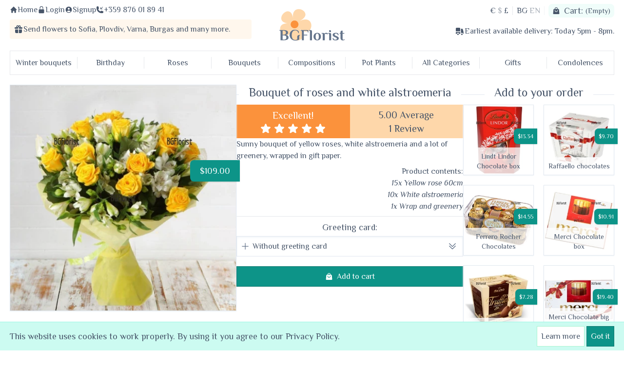

--- FILE ---
content_type: text/html; charset=UTF-8
request_url: https://bgflorist.com/en/products/4612/send-bouquet-of-roses-and-white-alstroemeria-to-sofia
body_size: 22806
content:
<!DOCTYPE html>

<html lang="en">
  <head>
    <meta charset="UTF-8"/>
<meta name="viewport" content="width=device-width, initial-scale=1, maximum-scale=2, user-scalable=yes"/>
<title>
  Send flowers to Bulgaria with BGFlorist -
      Send bouquet of roses and white alstroemeria to Sofia
  </title>
  <meta name="description"
        content="Sunny bouquet of yellow roses, white alstroemeria  and a lot of greenery, wrapped in gift paper."/>
<meta name="csrf-token" id="csrfToken" content="tHNgRPXFFKyN2b8oZoWhTcjEJxqNMKY0SNotpzO6"/>
<meta name="google-site-verification" content="F7V74ypcNfXJzhtjotX5tspIqKZ3o-4XOx2PLX4hZsg" />
<meta property="og:site_name"
      content="BGFlorist"/>
<meta property="og:url"
      content="https://bgflorist.com/en/products/4612/send-bouquet-of-roses-and-white-alstroemeria-to-sofia"/>

    <meta property="og:title"
        content="Bouquet of roses and white alstroemeria"/>
  <meta property="og:description"
        content="Sunny bouquet of yellow roses, white alstroemeria  and a lot of greenery, wrapped in gift paper."/>
  <meta property="og:type"
        content="product">
  <meta property="og:image"
        content="https://bgflorist.com/img/products/4612.1704.medium.webp"/>
  <meta property="og:image:secure_url"
        content="https://bgflorist.com/img/products/4612.1704.medium.webp"/>
  
<meta property="og:image:width"
      content="300">
<meta property="og:image:height"
      content="200">
<link rel="alternate"
      hreflang="x-default"
      href="https://bgflorist.com/bg/products/4612/доставка-на-букет-от-рози-и-бели-алстромерии-в-софия"/>
<link rel="alternate"
      hreflang="bg"
      href="https://bgflorist.com/bg/products/4612/доставка-на-букет-от-рози-и-бели-алстромерии-в-софия"/>
<link rel="alternate"
      hreflang="en"
      href="https://bgflorist.com/en/products/4612/send-bouquet-of-roses-and-white-alstroemeria-to-sofia"/>
<link rel="canonical"
      href="https://bgflorist.com/en/products/4612/send-bouquet-of-roses-and-white-alstroemeria-to-sofia"/>
<link rel="icon" href="https://bgflorist.com/elegance/assets/favicon-DC3-fzwI.png"/>
<link rel="preconnect" href="https://fonts.gstatic.com/" crossorigin>
<link rel="preload" as="style" href="https://bgflorist.com/elegance/assets/app-CXQwoXfT.css" /><link rel="modulepreload" href="https://bgflorist.com/elegance/assets/app-B56_g7-y.js" /><link rel="stylesheet" href="https://bgflorist.com/elegance/assets/app-CXQwoXfT.css" /><script type="module" src="https://bgflorist.com/elegance/assets/app-B56_g7-y.js"></script><script defer src="https://www.googletagmanager.com/gtag/js?id=G-641J3NPVYK"></script>
  <script>
    window.dataLayer = window.dataLayer || [];
    function gtag(){dataLayer.push(arguments);}
    gtag('js', new Date());
    gtag("config", "G-641J3NPVYK");
      </script>
  </head>
  <body>
    <div class="bg-emerald-100 border-b border-b-emerald-200 invisible"
     id="cart-notification">
  <div class="container mx-auto">
    <div class="px-5 py-2 flex justify-center items-center">
      <h4 class="text-emerald-800 font-medium text-lg">The product has been added to your cart.</h4>
      <a href="https://bgflorist.com/en/checkout/additions"
         class="btn primary ml-5 flex items-center">
        <svg xmlns="http://www.w3.org/2000/svg" viewBox="0 0 24 24" fill="currentColor" class="icon mr-2">
  <path fill-rule="evenodd" d="M7.5 6v.75H5.513c-.96 0-1.764.724-1.865 1.679l-1.263 12A1.875 1.875 0 004.25 22.5h15.5a1.875 1.875 0 001.865-2.071l-1.263-12a1.875 1.875 0 00-1.865-1.679H16.5V6a4.5 4.5 0 10-9 0zM12 3a3 3 0 00-3 3v.75h6V6a3 3 0 00-3-3zm-3 8.25a3 3 0 106 0v-.75a.75.75 0 011.5 0v.75a4.5 4.5 0 11-9 0v-.75a.75.75 0 011.5 0v.75z" clip-rule="evenodd" />
</svg>
        Checkout
      </a>
    </div>
  </div>
</div>
<div id="privacy-notification" class="invisible">
    <div class="container mx-auto px-5 py-2 flex justify-between items-center">
      <h4 class="text-base md:text-lg">This website uses cookies to work properly. By using it you agree to our Privacy Policy.</h4>
      <div class="flex justify-end basis-1/4 gap-5">
        <a href="https://bgflorist.com/en/content/11/privacy-policy-flower-delivery"
           class="hidden md:inline-block btn neutral !border-emerald-200">
          Learn more
        </a>
        <button class="btn primary ml-1"
                id="privacy-confirm">Got it</button>
      </div>
    </div>
  </div>
<header class="top">
  <div class="grid gid-cols-1 md:grid-cols-5 md-0 md:mt-2 mx-5">
    <div class="col-span-1 md:col-span-2">
      <div class="flex gap-2 justify-between text-sm md:text-base md:justify-start">
        <a href="https://bgflorist.com/en">
  <span class="flex items-center">
    <svg xmlns="http://www.w3.org/2000/svg"
     viewBox="0 0 20 20"
     fill="currentColor"
     id="home-top-icon"
     class="icon">
  <path fill-rule="evenodd" d="M9.293 2.293a1 1 0 011.414 0l7 7A1 1 0 0117 11h-1v6a1 1 0 01-1 1h-2a1 1 0 01-1-1v-3a1 1 0 00-1-1H9a1 1 0 00-1 1v3a1 1 0 01-1 1H5a1 1 0 01-1-1v-6H3a1 1 0 01-.707-1.707l7-7z" clip-rule="evenodd" />
</svg>
    Home
  </span>
</a>
        <a href="https://bgflorist.com/en/customers/login">
    <span class="flex items-center">
      <svg xmlns="http://www.w3.org/2000/svg" viewBox="0 0 20 20" fill="currentColor" class="icon">
    <path fill-rule="evenodd" d="M10 1a4.5 4.5 0 00-4.5 4.5V9H5a2 2 0 00-2 2v6a2 2 0 002 2h10a2 2 0 002-2v-6a2 2 0 00-2-2h-.5V5.5A4.5 4.5 0 0010 1zm3 8V5.5a3 3 0 10-6 0V9h6z" clip-rule="evenodd" />
</svg>
      Login
    </span>
  </a>
  <a href="https://bgflorist.com/en/customers/signup">
    <span class="flex items-center">
      <svg xmlns="http://www.w3.org/2000/svg" viewBox="0 0 20 20" fill="currentColor" class="icon">
  <path fill-rule="evenodd" d="M18 10a8 8 0 11-16 0 8 8 0 0116 0zm-5.5-2.5a2.5 2.5 0 11-5 0 2.5 2.5 0 015 0zM10 12a5.99 5.99 0 00-4.793 2.39A6.483 6.483 0 0010 16.5a6.483 6.483 0 004.793-2.11A5.99 5.99 0 0010 12z" clip-rule="evenodd" />
</svg>
      Signup
    </span>
  </a>
        <a href="tel:+359 876 01 89 41">
<span class="flex items-center">
  <svg xmlns="http://www.w3.org/2000/svg" viewBox="0 0 24 24" fill="currentColor" class="icon">
  <path fill-rule="evenodd" d="M19.5 9.75a.75.75 0 01-.75.75h-4.5a.75.75 0 01-.75-.75v-4.5a.75.75 0 011.5 0v2.69l4.72-4.72a.75.75 0 111.06 1.06L16.06 9h2.69a.75.75 0 01.75.75z" clip-rule="evenodd" />
  <path fill-rule="evenodd" d="M1.5 4.5a3 3 0 013-3h1.372c.86 0 1.61.586 1.819 1.42l1.105 4.423a1.875 1.875 0 01-.694 1.955l-1.293.97c-.135.101-.164.249-.126.352a11.285 11.285 0 006.697 6.697c.103.038.25.009.352-.126l.97-1.293a1.875 1.875 0 011.955-.694l4.423 1.105c.834.209 1.42.959 1.42 1.82V19.5a3 3 0 01-3 3h-2.25C8.552 22.5 1.5 15.448 1.5 6.75V4.5z" clip-rule="evenodd" />
</svg>
  +359 876 01 89 41
</span>
</a>
      </div>
      <div class="lg:bg-orange-50 lg:rounded hidden md:flex items-center mt-2 lg:p-2">
    <svg xmlns="http://www.w3.org/2000/svg" viewBox="0 0 20 20" fill="currentColor" class="w-8 h-8 lg:w-5 lg:h-5">
      <path fill-rule="evenodd" d="M14 6a2.5 2.5 0 00-4-3 2.5 2.5 0 00-4 3H3.25C2.56 6 2 6.56 2 7.25v.5C2 8.44 2.56 9 3.25 9h6V6h1.5v3h6C17.44 9 18 8.44 18 7.75v-.5C18 6.56 17.44 6 16.75 6H14zm-1-1.5a1 1 0 01-1 1h-1v-1a1 1 0 112 0zm-6 0a1 1 0 001 1h1v-1a1 1 0 00-2 0z" clip-rule="evenodd" />
      <path d="M9.25 10.5H3v4.75A2.75 2.75 0 005.75 18h3.5v-7.5zM10.75 18v-7.5H17v4.75A2.75 2.75 0 0114.25 18h-3.5z" />
    </svg>
    <h1 class="text-sm lg:text-base">
      Send flowers to
      <a href="https://bgflorist.com/en/delivery/4427/send-flowers-to-Sofia"
         title="Send Flowers to Sofia">
        <strong class="font-medium">
          Sofia,
        </strong>
      </a>
      <a href="https://bgflorist.com/en/delivery/3634/send-flowers-to-Plovdiv"
         title="Send Flowers to Plovdiv">
        <strong class="font-medium">
          Plovdiv,
        </strong>
      </a>
      <a href="https://bgflorist.com/en/delivery/656/send-flowers-to-Varna"
         title="Send Flowers to Varna">
        <strong class="font-medium">
          Varna,
        </strong>
      </a>
      <a href="https://bgflorist.com/en/delivery/569/send-flowers-to-Burgas"
         title="Send Flowers to Burgas">
        <strong class="font-medium">
          Burgas
        </strong>
      </a>
      and many more.
    </h1>
  </div>
    </div>
    <div class="col-span-1 md:m-2">
      <h1 class="flex justify-center">
  <a href="https://bgflorist.com/en"
     title="Send flowers to Bulgaria with BGFlorist">
    <img src="https://bgflorist.com/elegance/assets/logo-B1n5g8A7.svg"
         loading="lazy"
         class="w-28 md:w-36"
         width="7rem"
         alt="Send flowers to Bulgaria with BGFlorist">
  </a>
</h1>
    </div>
    <div class="col-span-1 md:col-span-2">
      <div class="flex justify-between items-center md:justify-end md:items-top">
        <div class="flex justify-start">
          <div>
      <a href="https://bgflorist.com/en/currencies/EUR"
       rel="nofollow"
      class="currency !border-r-0 lg:last:!border-r"
    >
      €
    </a>
      <a href="https://bgflorist.com/en/currencies/USD"
       rel="nofollow"
      class="currency !border-r-0 lg:last:!border-r opacity-50"
    >
      $
    </a>
      <a href="https://bgflorist.com/en/currencies/GBP"
       rel="nofollow"
      class="currency !border-r-0 lg:last:!border-r"
    >
      £
    </a>
  </div>
          <div>
      <a href="https://bgflorist.com/bg/products/4612/доставка-на-букет-от-рози-и-бели-алстромерии-в-софия"
       title="Switch language to Български"
      class="currency !border-r-0 lg:last:!border-r"
    >
      BG
    </a>
      <a href="https://bgflorist.com/en/products/4612/send-bouquet-of-roses-and-white-alstroemeria-to-sofia"
       title="Switch language to English"
      class="currency !border-r-0 lg:last:!border-r opacity-50"
    >
      EN
    </a>
  </div>
        </div>
        <div id="cart">
          <div class="flex items-center font-medium"
     id="cart-header">
  <svg xmlns="http://www.w3.org/2000/svg" viewBox="0 0 24 24" fill="currentColor" class="icon mr-2">
  <path fill-rule="evenodd" d="M7.5 6v.75H5.513c-.96 0-1.764.724-1.865 1.679l-1.263 12A1.875 1.875 0 004.25 22.5h15.5a1.875 1.875 0 001.865-2.071l-1.263-12a1.875 1.875 0 00-1.865-1.679H16.5V6a4.5 4.5 0 10-9 0zM12 3a3 3 0 00-3 3v.75h6V6a3 3 0 00-3-3zm-3 8.25a3 3 0 106 0v-.75a.75.75 0 011.5 0v.75a4.5 4.5 0 11-9 0v-.75a.75.75 0 011.5 0v.75z" clip-rule="evenodd" />
</svg>
  Cart:&nbsp;
      <small class="font-normal">(Empty)</small>
  </div>
        </div>
      </div>
      <div class="justify-center hidden md:flex bg-slate-100 border md:bg-white md:border-none md:justify-end items-center lg:mt-2 py-2">
        <svg xmlns="http://www.w3.org/2000/svg" viewBox="0 0 20 20" fill="currentColor" class="w-8 h-8 lg:w-5 lg:h-5">
  <path d="M6.5 3c-1.051 0-2.093.04-3.125.117A1.49 1.49 0 002 4.607V10.5h9V4.606c0-.771-.59-1.43-1.375-1.489A41.568 41.568 0 006.5 3zM2 12v2.5A1.5 1.5 0 003.5 16h.041a3 3 0 015.918 0h.791a.75.75 0 00.75-.75V12H2z" />
  <path d="M6.5 18a1.5 1.5 0 100-3 1.5 1.5 0 000 3zM13.25 5a.75.75 0 00-.75.75v8.514a3.001 3.001 0 014.893 1.44c.37-.275.61-.719.595-1.227a24.905 24.905 0 00-1.784-8.549A1.486 1.486 0 0014.823 5H13.25zM14.5 18a1.5 1.5 0 100-3 1.5 1.5 0 000 3z" />
</svg>
<h2 class="text-sm lg:text-base">
  Earliest available delivery:
  <strong class="font-medium">Today 5pm - 8pm.</strong>
</h2>
      </div>
    </div>
  </div>
  <div class="hidden md:block md:mt-2">
  <nav class="menu">
          <div class="root hidden lg:block md:block"
      >
                  <a href="https://bgflorist.com/en/categories/133/send-flowers-and-bouquets-for-the-winter-season"
             class="root"
             title="Send flowers and bouquets for the winter season">
            <span>Winter bouquets</span>
          </a>
                <div class="submenu">
                  </div>
      </div>
          <div class="root hidden lg:block md:block"
      >
                  <a href="https://bgflorist.com/en/categories/79/send-bouquets-and-flowers-for-the-birthday"
             class="root"
             title="Send bouquets and flowers for the Birthday">
            <span>Birthday</span>
          </a>
                <div class="submenu">
                  </div>
      </div>
          <div class="root hidden lg:block md:block has_submenu"
      >
                  <a href="#"
             class="root"
             title="Roses">
            <span>Roses</span>
          </a>
                <div class="submenu">
                      <div class="mr-10 last:mr-0">
                              <h4 class="text-lg font-medium border-b pb-2">Stems</h4>
                            <ul class="column">
                                                      <li>
                      <a href="https://bgflorist.com/en/categories/146/send-to-bulgaria-bouquet-of-roses-3-or-11-stems"
                         class="!text-left"
                         title="Send to Bulgaria bouquet of roses 3 or 11 stems">
                        3 to 11 roses
                      </a>
                    </li>
                                                                        <li>
                      <a href="https://bgflorist.com/en/categories/147/bouquet-of-roses-13-or-more-roses"
                         class="!text-left"
                         title="Bouquet of roses 13 or more roses">
                        13 to 21 roses
                      </a>
                    </li>
                                                                        <li>
                      <a href="https://bgflorist.com/en/categories/148/delivery-of-large-and-luxurious-bouquets-of-roses-from-25-to-75-roses"
                         class="!text-left"
                         title="Delivery of large and luxurious bouquets of roses from 25 to 75 roses">
                        25 to 75 roses
                      </a>
                    </li>
                                                                        <li>
                      <a href="https://bgflorist.com/en/categories/61/delivery-of-101-roses-bouquets"
                         class="!text-left"
                         title="Delivery of 101 roses bouquets">
                        101 roses bouquets
                      </a>
                    </li>
                                                                        <li>
                      <a href="https://bgflorist.com/en/categories/62/one-rose-delivery-to-sofia"
                         class="!text-left"
                         title="One rose delivery to Sofia">
                        One rose delivery
                      </a>
                    </li>
                                                </ul>
            </div>
                      <div class="mr-10 last:mr-0">
                              <h4 class="text-lg font-medium border-b pb-2">Colors</h4>
                            <ul class="column">
                                                      <li>
                      <a href="https://bgflorist.com/en/categories/154/online-ordering-and-delivery-of-bouquets-of-red-roses"
                         class="!text-left"
                         title="Online ordering and delivery of bouquets of red roses">
                        Bouquets of red roses
                      </a>
                    </li>
                                                                        <li>
                      <a href="https://bgflorist.com/en/categories/155/online-order-bouquets-of-pink-roses-to-bulgaria"
                         class="!text-left"
                         title="Online order bouquets of pink roses to Bulgaria">
                        Bouquets of pink roses
                      </a>
                    </li>
                                                                        <li>
                      <a href="https://bgflorist.com/en/categories/156/delivery-by-courier-of-bouquets-of-white-roses-to-bulgaria"
                         class="!text-left"
                         title="Delivery by courier of bouquets of white roses to Bulgaria">
                        Bouquets of white roses
                      </a>
                    </li>
                                                                        <li>
                      <a href="https://bgflorist.com/en/categories/159/delivery-by-couriers-of-bouquets-of-multi-colored-roses-to-bulgaria"
                         class="!text-left"
                         title="Delivery by couriers of bouquets of multi-colored roses to Bulgaria">
                        Bouquets of multicolored roses
                      </a>
                    </li>
                                                                        <li>
                      <a href="https://bgflorist.com/en/categories/157/send-to-bulgaria-bouquets-of-yellow-roses"
                         class="!text-left"
                         title="Send to Bulgaria bouquets of yellow roses">
                        Bouquets of yellow roses
                      </a>
                    </li>
                                                                        <li>
                      <a href="https://bgflorist.com/en/categories/158/delivery-of-bouquets-of-orange-roses-to-bulgaria"
                         class="!text-left"
                         title="Delivery of bouquets of orange roses to Bulgaria">
                        Bouquets of orange roses
                      </a>
                    </li>
                                                                        <li>
                      <a href="https://bgflorist.com/en/categories/160/send-to-bulgaria-bouquets-of-white-and-red-roses"
                         class="!text-left"
                         title="Send to Bulgaria bouquets of white and red roses">
                        Bouquets of white and red roses
                      </a>
                    </li>
                                                </ul>
            </div>
                      <div class="mr-10 last:mr-0">
                              <h4 class="text-lg font-medium border-b pb-2">Arrangements</h4>
                            <ul class="column">
                                                      <li>
                      <a href="https://bgflorist.com/en/categories/151/online-ordering-and-delivery-of-rose-hearts-to-bulgaria"
                         class="!text-left"
                         title="Online ordering and delivery of rose hearts to Bulgaria">
                        Rose hearts
                      </a>
                    </li>
                                                                        <li>
                      <a href="https://bgflorist.com/en/categories/152/online-order-and-delivery-of-roses-in-a-box-to-bulgaria"
                         class="!text-left"
                         title="Online order and delivery of roses in a box to Bulgaria">
                        Roses in a round box
                      </a>
                    </li>
                                                                        <li>
                      <a href="https://bgflorist.com/en/categories/153/delivery-of-large-baskets-of-roses-to-bulgaria"
                         class="!text-left"
                         title="Delivery of large baskets of roses to Bulgaria">
                        Roses baskets
                      </a>
                    </li>
                                                                        <li>
                      <a href="https://bgflorist.com/en/categories/161/send-roses-and-gifts-to-bulgaria"
                         class="!text-left"
                         title="Send roses and gifts to Bulgaria">
                        Roses and gifts
                      </a>
                    </li>
                                                                        <li>
                      <a href="https://bgflorist.com/en/categories/36/delivery-of-bouquets-of-roses-to-sofia-plovdiv-varna-and-burgas"
                         class="!text-left"
                         title="Delivery of bouquets of roses to Sofia, Plovdiv, Varna and Burgas">
                        Bouquets of roses
                      </a>
                    </li>
                                                </ul>
            </div>
                  </div>
      </div>
          <div class="root hidden lg:block md:block has_submenu"
      >
                  <a href="#"
             class="root"
             title="Bouquets">
            <span>Bouquets</span>
          </a>
                <div class="submenu">
                      <div class="mr-10 last:mr-0">
                              <h4 class="text-lg font-medium border-b pb-2">Flowers Types</h4>
                            <ul class="column">
                                                      <li>
                      <a href="https://bgflorist.com/en/categories/36/delivery-of-bouquets-of-roses-to-sofia-plovdiv-varna-and-burgas"
                         class="!text-left"
                         title="Delivery of bouquets of roses to Sofia, Plovdiv, Varna and Burgas">
                        Bouquets of roses
                      </a>
                    </li>
                                                                        <li>
                      <a href="https://bgflorist.com/en/categories/40/delivery-of-bouquets-of-chrysanthemums-to-sofia"
                         class="!text-left"
                         title="Delivery of bouquets of chrysanthemums to Sofia">
                        Bouquets of chrysanthemums
                      </a>
                    </li>
                                                                        <li>
                      <a href="https://bgflorist.com/en/categories/118/send-bouquets-of-alstroemerias"
                         class="!text-left"
                         title="Send bouquets of alstroemerias">
                        Bouquets of alstroemerias
                      </a>
                    </li>
                                                                        <li>
                      <a href="https://bgflorist.com/en/categories/56/send-bouquets-of-gerberas-to-sofia"
                         class="!text-left"
                         title="Send bouquets of gerberas to Sofia">
                        Bouquets of gerberas
                      </a>
                    </li>
                                                                        <li>
                      <a href="https://bgflorist.com/en/categories/37/delivery-of-bouquets-of-lilies-to-sofia"
                         class="!text-left"
                         title="Delivery of bouquets of lilies to Sofia">
                        Bouquets of lilies
                      </a>
                    </li>
                                                                        <li>
                      <a href="https://bgflorist.com/en/categories/163/order-and-delivery-of-bouquets-of-eustoma-in-bulgaria"
                         class="!text-left"
                         title="Order and delivery of bouquets of eustoma in Bulgaria">
                        Bouquets of eustoma
                      </a>
                    </li>
                                                                        <li>
                      <a href="https://bgflorist.com/en/categories/162/send-bouquets-of-carnations-to-bulgaria"
                         class="!text-left"
                         title="Send bouquets of carnations to Bulgaria">
                        Bouquets of carnations
                      </a>
                    </li>
                                                                        <li>
                      <a href="https://bgflorist.com/en/categories/58/send-bouquets-of-exotic-flowers-to-sofia"
                         class="!text-left"
                         title="Send bouquets of exotic flowers to Sofia">
                        Bouquets of exotic flowers
                      </a>
                    </li>
                                                                        <li>
                      <a href="https://bgflorist.com/en/categories/57/send-bouquets-of-orchids-to-sofia"
                         class="!text-left"
                         title="Send bouquets of orchids to Sofia">
                        Bouquets of orchids
                      </a>
                    </li>
                                                                        <li>
                      <a href="https://bgflorist.com/en/categories/122/send-bouquets-of-tulips-to-sofia"
                         class="!text-left"
                         title="Send bouquets of tulips to Sofia">
                        Bouquets of tulips
                      </a>
                    </li>
                                                </ul>
            </div>
                      <div class="mr-10 last:mr-0">
                              <h4 class="text-lg font-medium border-b pb-2">Leading Bouquets</h4>
                            <ul class="column">
                                                      <li>
                      <a href="https://bgflorist.com/en/categories/113/delivery-of-bouquets-up-to-60.00lv"
                         class="!text-left"
                         title="Delivery of bouquets up to 60.00lv">
                        Bouquets up to 60.00lv
                      </a>
                    </li>
                                                                        <li>
                      <a href="https://bgflorist.com/en/categories/115/send-best-sellers-by-courier"
                         class="!text-left"
                         title="Send best sellers by courier">
                        Best sellers
                      </a>
                    </li>
                                                                        <li>
                      <a href="https://bgflorist.com/en/categories/64/bouquets-and-flowers-at-promotional-price"
                         class="!text-left"
                         title="Bouquets and flowers at promotional price">
                        Promotions
                      </a>
                    </li>
                                                                        <li>
                      <a href="https://bgflorist.com/en/categories/69/delivery-of-flowers-and-chocolates-to-sofia."
                         class="!text-left"
                         title="Delivery  of flowers and chocolates to Sofia.">
                        Flowers and chocolates
                      </a>
                    </li>
                                                                        <li>
                      <a href="https://bgflorist.com/en/categories/70/delivery-of-flowers-and-wine-to-sofia"
                         class="!text-left"
                         title="Delivery of Flowers and wine to Sofia">
                        Flowers and wine
                      </a>
                    </li>
                                                                        <li>
                      <a href="https://bgflorist.com/en/categories/60/sale-and-delivery-of-chocolate-bouquets-to-sofia"
                         class="!text-left"
                         title="Sale and delivery of chocolate Bouquets to Sofia">
                        Chocolate Bouquets
                      </a>
                    </li>
                                                </ul>
            </div>
                      <div class="mr-10 last:mr-0">
                              <h4 class="text-lg font-medium border-b pb-2">Featured Product</h4>
                            <ul class="column">
                                                      <li class="!pt-0 mt-2 hover:opacity-95 ">
                      <a href="https://bgflorist.com/en/products/4395/send-bouquet-of-pink-roses-and-lily-to-sofia"
                         title="Send bouquet of pink roses and lily to Sofia">
                        <img src="https://bgflorist.com/img/products/4395.1603.medium.webp"
                             width="150px"
                             height="150px"
                             loading="lazy"
                             class="menu-featured-product product-img"
                             alt="Send bouquet of pink roses and lily to Sofia"/>
                      </a>
                      <div class="details">
                        <h6 class="name text-center font-medium p-1 text-emerald-800">
                          Pink and white
                        </h6>
                      </div>
                    </li>
                                                </ul>
            </div>
                  </div>
      </div>
          <div class="root hidden lg:block md:block has_submenu"
      >
                  <a href="#"
             class="root"
             title="Compositions">
            <span>Compositions</span>
          </a>
                <div class="submenu">
                      <div class="mr-10 last:mr-0">
                              <h4 class="text-lg font-medium border-b pb-2">Flower Compositions</h4>
                            <ul class="column">
                                                      <li>
                      <a href="https://bgflorist.com/en/categories/142/send-flowers-in-round-box-to-bulgaria"
                         class="!text-left"
                         title="Send flowers in round box to Bulgaria">
                        Flowers in box
                      </a>
                    </li>
                                                                        <li>
                      <a href="https://bgflorist.com/en/categories/43/order-and-delivery-of-hearts-of-flowers-to-sofia"
                         class="!text-left"
                         title="Order and delivery of Hearts of flowers to Sofia">
                        Hearts of flowers
                      </a>
                    </li>
                                                                        <li>
                      <a href="https://bgflorist.com/en/categories/42/send-flower-arrangements-to-sofia"
                         class="!text-left"
                         title="Send flower arrangements to Sofia">
                        Flower arrangements
                      </a>
                    </li>
                                                </ul>
            </div>
                      <div class="mr-10 last:mr-0">
                              <h4 class="text-lg font-medium border-b pb-2">Flower Baskets</h4>
                            <ul class="column">
                                                      <li>
                      <a href="https://bgflorist.com/en/categories/48/delivery-of-flower-baskets-to-sofia"
                         class="!text-left"
                         title="Delivery of flower baskets to Sofia">
                        Flower Baskets
                      </a>
                    </li>
                                                                        <li>
                      <a href="https://bgflorist.com/en/categories/49/order-and-delivery-of-fruit-baskets-to-sofia"
                         class="!text-left"
                         title="Order and delivery of fruit baskets to Sofia">
                        Fruit Baskets
                      </a>
                    </li>
                                                                        <li>
                      <a href="https://bgflorist.com/en/categories/53/order-and-delivery-of-gift-baskets-to-sofia"
                         class="!text-left"
                         title="Order and delivery of gift baskets to Sofia">
                        Gift baskets
                      </a>
                    </li>
                                                </ul>
            </div>
                      <div class="mr-10 last:mr-0">
                              <h4 class="text-lg font-medium border-b pb-2">Featured Product</h4>
                            <ul class="column">
                                                      <li class="!pt-0 mt-2 hover:opacity-95 ">
                      <a href="https://bgflorist.com/en/products/4542/send-basket-with-roses-and-gypsophila-to-sofia"
                         title="Send basket with roses and gypsophila to Sofia">
                        <img src="https://bgflorist.com/img/products/4542.1856.medium.webp"
                             width="150px"
                             height="150px"
                             loading="lazy"
                             class="menu-featured-product product-img"
                             alt="Send basket with roses and gypsophila to Sofia"/>
                      </a>
                      <div class="details">
                        <h6 class="name text-center font-medium p-1 text-emerald-800">
                          Basket with roses and gypsophila
                        </h6>
                      </div>
                    </li>
                                                </ul>
            </div>
                  </div>
      </div>
          <div class="root hidden lg:block md:block has_submenu"
      >
                  <a href="#"
             class="root"
             title="Pot Plants">
            <span>Pot Plants</span>
          </a>
                <div class="submenu">
                      <div class="mr-10 last:mr-0">
                            <ul class="column">
                                                      <li>
                      <a href="https://bgflorist.com/en/categories/116/send-pot-plants-by-courier-to-sofia"
                         class="!text-left"
                         title="Send pot plants by courier to Sofia">
                        Pot plants
                      </a>
                    </li>
                                                                        <li>
                      <a href="https://bgflorist.com/en/categories/117/send-baskets-with-pot-plants"
                         class="!text-left"
                         title="Send baskets with pot plants">
                        Baskets with pot plants
                      </a>
                    </li>
                                                </ul>
            </div>
                      <div class="mr-10 last:mr-0">
                              <h4 class="text-lg font-medium border-b pb-2">Featured Product</h4>
                            <ul class="column">
                                                      <li class="!pt-0 mt-2 hover:opacity-95 ">
                      <a href="https://bgflorist.com/en/products/4884/send-pink-orchid-plant-to-sofia"
                         title="Send pink orchid plant to Sofia">
                        <img src="https://bgflorist.com/img/products/4884.772.medium.webp"
                             width="150px"
                             height="150px"
                             loading="lazy"
                             class="menu-featured-product product-img"
                             alt="Send pink orchid plant to Sofia"/>
                      </a>
                      <div class="details">
                        <h6 class="name text-center font-medium p-1 text-emerald-800">
                          Pink orchid plant
                        </h6>
                      </div>
                    </li>
                                                </ul>
            </div>
                  </div>
      </div>
          <div class="root hidden lg:block md:block has_submenu"
      >
                  <a href="#"
             class="root"
             title="All Categories">
            <span>All Categories</span>
          </a>
                <div class="submenu">
                      <div class="mr-10 last:mr-0">
                              <h4 class="text-lg font-medium border-b pb-2">Occasions</h4>
                            <ul class="column">
                                                      <li>
                      <a href="https://bgflorist.com/en/categories/79/send-bouquets-and-flowers-for-the-birthday"
                         class="!text-left"
                         title="Send bouquets and flowers for the Birthday">
                        Birthday
                      </a>
                    </li>
                                                                        <li>
                      <a href="https://bgflorist.com/en/categories/85/send-flowers-for-the-name-day-to-sofia"
                         class="!text-left"
                         title="Send flowers for the Name day to Sofia">
                        Name day
                      </a>
                    </li>
                                                                        <li>
                      <a href="https://bgflorist.com/en/categories/90/send-flowers-for-jubilee-to-sofia"
                         class="!text-left"
                         title="Send flowers for jubilee to Sofia">
                        Jubilee
                      </a>
                    </li>
                                                                        <li>
                      <a href="https://bgflorist.com/en/categories/91/order-and-send-flowers-for-the-anniversary"
                         class="!text-left"
                         title="Order and send flowers for the Anniversary">
                        Anniversary
                      </a>
                    </li>
                                                                        <li>
                      <a href="https://bgflorist.com/en/categories/89/flowers-for-the-newly-married-couple-to-sofia"
                         class="!text-left"
                         title="Flowers for the newly-married couple to Sofia">
                        Wedding
                      </a>
                    </li>
                                                                        <li>
                      <a href="https://bgflorist.com/en/categories/92/send-flowers-for-the-mother-and-the-new-born-baby"
                         class="!text-left"
                         title="Send flowers for the mother and the new born baby">
                        Mother and new baby
                      </a>
                    </li>
                                                </ul>
            </div>
                      <div class="mr-10 last:mr-0">
                              <h4 class="text-lg font-medium border-b pb-2">Recipient</h4>
                            <ul class="column">
                                                      <li>
                      <a href="https://bgflorist.com/en/categories/93/flowers-for-the-mother"
                         class="!text-left"
                         title="Flowers for the Mother">
                        Flowers for the Mother
                      </a>
                    </li>
                                                                        <li>
                      <a href="https://bgflorist.com/en/categories/94/flowers-for-the-loved-one"
                         class="!text-left"
                         title="Flowers for the loved one">
                        Flowers for the loved one
                      </a>
                    </li>
                                                                        <li>
                      <a href="https://bgflorist.com/en/categories/95/flowers-for-the-parents"
                         class="!text-left"
                         title="Flowers for the parents">
                        Flowers for the parents
                      </a>
                    </li>
                                                                        <li>
                      <a href="https://bgflorist.com/en/categories/96/flowers-for-the-colleagues"
                         class="!text-left"
                         title="Flowers for the colleagues">
                        Flowers for the colleagues
                      </a>
                    </li>
                                                                        <li>
                      <a href="https://bgflorist.com/en/categories/97/flowers-for-the-business-partners"
                         class="!text-left"
                         title="Flowers for the business partners">
                        Flowers for the business partners
                      </a>
                    </li>
                                                </ul>
            </div>
                      <div class="mr-10 last:mr-0">
                              <h4 class="text-lg font-medium border-b pb-2">Colours</h4>
                            <ul class="column">
                                                      <li>
                      <a href="https://bgflorist.com/en/categories/104/order-bouquets-in-red"
                         class="!text-left"
                         title="Order Bouquets in red">
                        Bouquets in red
                      </a>
                    </li>
                                                                        <li>
                      <a href="https://bgflorist.com/en/categories/105/order-flowers-and-bouquets-in-white"
                         class="!text-left"
                         title="Order flowers and bouquets in white">
                        Bouquets in white
                      </a>
                    </li>
                                                                        <li>
                      <a href="https://bgflorist.com/en/categories/106/order-flowers-and-bouquets-in-yellow"
                         class="!text-left"
                         title="Order flowers and bouquets in yellow">
                        Bouquets in yellow
                      </a>
                    </li>
                                                                        <li>
                      <a href="https://bgflorist.com/en/categories/107/order-multicoloured-bouquets-to-sofia"
                         class="!text-left"
                         title="Order Multicoloured bouquets to Sofia">
                        Multicoloured bouquets
                      </a>
                    </li>
                                                                        <li>
                      <a href="https://bgflorist.com/en/categories/108/order-flowers-and-bouquets-in-pink"
                         class="!text-left"
                         title="Order flowers and bouquets in pink">
                        Bouquets in pink
                      </a>
                    </li>
                                                </ul>
            </div>
                      <div class="mr-10 last:mr-0">
                              <h4 class="text-lg font-medium border-b pb-2">Prices</h4>
                            <ul class="column">
                                                      <li>
                      <a href="https://bgflorist.com/en/categories/109/delivery-of-budget-bouquets"
                         class="!text-left"
                         title="Delivery of budget bouquets">
                        Bouquets up to 70.00 BGN
                      </a>
                    </li>
                                                                        <li>
                      <a href="https://bgflorist.com/en/categories/110/order-flowers-and-standart-bouquets"
                         class="!text-left"
                         title="Order flowers and standart bouquets">
                        Bouquets from 70.00 BGN to 110.00 BGN
                      </a>
                    </li>
                                                                        <li>
                      <a href="https://bgflorist.com/en/categories/114/delivery-of-luxury-bouquets-of-flowers-to-sofia"
                         class="!text-left"
                         title="Delivery of luxury bouquets of flowers  to Sofia">
                        Luxury bouquets
                      </a>
                    </li>
                                                </ul>
            </div>
                      <div class="mr-10 last:mr-0">
                              <h4 class="text-lg font-medium border-b pb-2">Seasons</h4>
                            <ul class="column">
                                                      <li>
                      <a href="https://bgflorist.com/en/categories/122/send-bouquets-of-tulips-to-sofia"
                         class="!text-left"
                         title="Send bouquets of tulips to Sofia">
                        Bouquets of tulips
                      </a>
                    </li>
                                                                        <li>
                      <a href="https://bgflorist.com/en/categories/131/send-summer-flowers-and-bouquets"
                         class="!text-left"
                         title="Send summer flowers and bouquets">
                        Summer bouquets and flowers
                      </a>
                    </li>
                                                                        <li>
                      <a href="https://bgflorist.com/en/categories/132/send-autumn-bouquets-of-flowers"
                         class="!text-left"
                         title="Send autumn bouquets of flowers">
                        Autumn bouquets
                      </a>
                    </li>
                                                                        <li>
                      <a href="https://bgflorist.com/en/categories/133/send-flowers-and-bouquets-for-the-winter-season"
                         class="!text-left"
                         title="Send flowers and bouquets for the winter season">
                        Winter bouquets
                      </a>
                    </li>
                                                </ul>
            </div>
                  </div>
      </div>
          <div class="root hidden lg:block has_submenu"
      >
                  <a href="#"
             class="root"
             title="Gifts">
            <span>Gifts</span>
          </a>
                <div class="submenu">
                      <div class="mr-10 last:mr-0">
                              <h4 class="text-lg font-medium border-b pb-2">Gifts</h4>
                            <ul class="column">
                                                      <li>
                      <a href="https://bgflorist.com/en/categories/75/order-wine-champagne-and-flowers-online-to-sofia"
                         class="!text-left"
                         title="Order wine, champagne and flowers online to Sofia">
                        Wine and Champagne
                      </a>
                    </li>
                                                                        <li>
                      <a href="https://bgflorist.com/en/categories/73/order-and-delivery-of-plush-toys-to-sofia"
                         class="!text-left"
                         title="Order and delivery of plush toys to Sofia.">
                        Accessories
                      </a>
                    </li>
                                                                        <li>
                      <a href="https://bgflorist.com/en/categories/74/order-and-delivery-of-chocolates-to-sofia"
                         class="!text-left"
                         title="Order and delivery of chocolates to Sofia">
                        Chocolates
                      </a>
                    </li>
                                                </ul>
            </div>
                      <div class="mr-10 last:mr-0">
                              <h4 class="text-lg font-medium border-b pb-2">Flowers and gifts</h4>
                            <ul class="column">
                                                      <li>
                      <a href="https://bgflorist.com/en/categories/70/delivery-of-flowers-and-wine-to-sofia"
                         class="!text-left"
                         title="Delivery of Flowers and wine to Sofia">
                        Flowers and wine
                      </a>
                    </li>
                                                                        <li>
                      <a href="https://bgflorist.com/en/categories/69/delivery-of-flowers-and-chocolates-to-sofia."
                         class="!text-left"
                         title="Delivery  of flowers and chocolates to Sofia.">
                        Flowers and chocolates
                      </a>
                    </li>
                                                                        <li>
                      <a href="https://bgflorist.com/en/categories/71/delivery-of-flowers-and-plush-toys-to-sofia."
                         class="!text-left"
                         title="Delivery of Flowers and plush toys to Sofia.">
                        Flowers, balloons, teddy bears
                      </a>
                    </li>
                                                </ul>
            </div>
                      <div class="mr-10 last:mr-0">
                              <h4 class="text-lg font-medium border-b pb-2">Featured product</h4>
                            <ul class="column">
                                                      <li class="!pt-0 mt-2 hover:opacity-95 ">
                      <a href="https://bgflorist.com/en/products/4784/send-romantic-set-of-flowers-and-gifts-by-courier."
                         title="Send romantic set of flowers and gifts by courier.">
                        <img src="https://bgflorist.com/img/products/4784.1848.medium.webp"
                             width="150px"
                             height="150px"
                             loading="lazy"
                             class="menu-featured-product product-img"
                             alt="Send romantic set of flowers and gifts by courier."/>
                      </a>
                      <div class="details">
                        <h6 class="name text-center font-medium p-1 text-emerald-800">
                          My Teddy, I love you!
                        </h6>
                      </div>
                    </li>
                                                </ul>
            </div>
                  </div>
      </div>
          <div class="root hidden lg:block md:block has_submenu"
      >
                  <a href="#"
             class="root"
             title="Condolences">
            <span>Condolences</span>
          </a>
                <div class="submenu">
                      <div class="mr-10 last:mr-0">
                            <ul class="column">
                                                      <li>
                      <a href="https://bgflorist.com/en/categories/66/send-funeral-bouquets"
                         class="!text-left"
                         title="Send funeral bouquets">
                        Funeral Bouquets
                      </a>
                    </li>
                                                                        <li>
                      <a href="https://bgflorist.com/en/categories/67/order-funeral-wreaths"
                         class="!text-left"
                         title="Order funeral wreaths">
                        Funeral wreaths
                      </a>
                    </li>
                                                                        <li>
                      <a href="https://bgflorist.com/en/categories/119/send-funeral-arrangements"
                         class="!text-left"
                         title="Send funeral arrangements">
                        Funeral arrangements
                      </a>
                    </li>
                                                </ul>
            </div>
                      <div class="mr-10 last:mr-0">
                              <h4 class="text-lg font-medium border-b pb-2">Featured Product</h4>
                            <ul class="column">
                                                      <li class="!pt-0 mt-2 hover:opacity-95 ">
                      <a href="https://bgflorist.com/en/products/4721/send-bouquet-of-white-lisianthuses"
                         title="Send bouquet of white lisianthuses">
                        <img src="https://bgflorist.com/img/products/4721.597.medium.webp"
                             width="150px"
                             height="150px"
                             loading="lazy"
                             class="menu-featured-product product-img"
                             alt="Send bouquet of white lisianthuses"/>
                      </a>
                      <div class="details">
                        <h6 class="name text-center font-medium p-1 text-emerald-800">
                          Last farewell
                        </h6>
                      </div>
                    </li>
                                                </ul>
            </div>
                  </div>
      </div>
      </nav>
</div>
<nav class="mobile-menu">
  <button class="btn primary no-animations text-lg flex items-center justify-center w-full"
          id="mobile-menu-toggle">
    <svg xmlns="http://www.w3.org/2000/svg" viewBox="0 0 24 24" fill="currentColor" class="w-6 pointer-events-none">
  <path fill-rule="evenodd" d="M3 6.75A.75.75 0 0 1 3.75 6h16.5a.75.75 0 0 1 0 1.5H3.75A.75.75 0 0 1 3 6.75ZM3 12a.75.75 0 0 1 .75-.75h16.5a.75.75 0 0 1 0 1.5H3.75A.75.75 0 0 1 3 12Zm0 5.25a.75.75 0 0 1 .75-.75h16.5a.75.75 0 0 1 0 1.5H3.75a.75.75 0 0 1-.75-.75Z" clip-rule="evenodd" />
</svg>
    <span class="ml-2">Menu</span>
  </button>
  <menu class="invisible">
          <li class="">
                  <a href="https://bgflorist.com/en/categories/133/send-flowers-and-bouquets-for-the-winter-season"
             title="Winter bouquets">
            Winter bouquets
          </a>
              </li>
          <li class="">
                  <a href="https://bgflorist.com/en/categories/79/send-bouquets-and-flowers-for-the-birthday"
             title="Birthday">
            Birthday
          </a>
              </li>
          <li class="has_submenu">
                  <a href="#"
             class="pointer-events-none"
             title="Roses">
            Roses
          </a>
          <div class="submenu hidden">
                                          <h5 class="text-center underline">Stems</h5>
                            <ul class="column">
                                  <li>
                                          <a href="https://bgflorist.com/en/categories/146/send-to-bulgaria-bouquet-of-roses-3-or-11-stems"
                         class="flex items-center"
                         title="Send to Bulgaria bouquet of roses 3 or 11 stems">
                        <svg xmlns="http://www.w3.org/2000/svg" viewBox="0 0 20 20" fill="currentColor" class="icon">
  <path fill-rule="evenodd" d="M10.21 14.77a.75.75 0 01.02-1.06L14.168 10 10.23 6.29a.75.75 0 111.04-1.08l4.5 4.25a.75.75 0 010 1.08l-4.5 4.25a.75.75 0 01-1.06-.02z" clip-rule="evenodd" />
  <path fill-rule="evenodd" d="M4.21 14.77a.75.75 0 01.02-1.06L8.168 10 4.23 6.29a.75.75 0 111.04-1.08l4.5 4.25a.75.75 0 010 1.08l-4.5 4.25a.75.75 0 01-1.06-.02z" clip-rule="evenodd" />
</svg>
                        3 to 11 roses
                      </a>
                                      </li>
                                  <li>
                                          <a href="https://bgflorist.com/en/categories/147/bouquet-of-roses-13-or-more-roses"
                         class="flex items-center"
                         title="Bouquet of roses 13 or more roses">
                        <svg xmlns="http://www.w3.org/2000/svg" viewBox="0 0 20 20" fill="currentColor" class="icon">
  <path fill-rule="evenodd" d="M10.21 14.77a.75.75 0 01.02-1.06L14.168 10 10.23 6.29a.75.75 0 111.04-1.08l4.5 4.25a.75.75 0 010 1.08l-4.5 4.25a.75.75 0 01-1.06-.02z" clip-rule="evenodd" />
  <path fill-rule="evenodd" d="M4.21 14.77a.75.75 0 01.02-1.06L8.168 10 4.23 6.29a.75.75 0 111.04-1.08l4.5 4.25a.75.75 0 010 1.08l-4.5 4.25a.75.75 0 01-1.06-.02z" clip-rule="evenodd" />
</svg>
                        13 to 21 roses
                      </a>
                                      </li>
                                  <li>
                                          <a href="https://bgflorist.com/en/categories/148/delivery-of-large-and-luxurious-bouquets-of-roses-from-25-to-75-roses"
                         class="flex items-center"
                         title="Delivery of large and luxurious bouquets of roses from 25 to 75 roses">
                        <svg xmlns="http://www.w3.org/2000/svg" viewBox="0 0 20 20" fill="currentColor" class="icon">
  <path fill-rule="evenodd" d="M10.21 14.77a.75.75 0 01.02-1.06L14.168 10 10.23 6.29a.75.75 0 111.04-1.08l4.5 4.25a.75.75 0 010 1.08l-4.5 4.25a.75.75 0 01-1.06-.02z" clip-rule="evenodd" />
  <path fill-rule="evenodd" d="M4.21 14.77a.75.75 0 01.02-1.06L8.168 10 4.23 6.29a.75.75 0 111.04-1.08l4.5 4.25a.75.75 0 010 1.08l-4.5 4.25a.75.75 0 01-1.06-.02z" clip-rule="evenodd" />
</svg>
                        25 to 75 roses
                      </a>
                                      </li>
                                  <li>
                                          <a href="https://bgflorist.com/en/categories/61/delivery-of-101-roses-bouquets"
                         class="flex items-center"
                         title="Delivery of 101 roses bouquets">
                        <svg xmlns="http://www.w3.org/2000/svg" viewBox="0 0 20 20" fill="currentColor" class="icon">
  <path fill-rule="evenodd" d="M10.21 14.77a.75.75 0 01.02-1.06L14.168 10 10.23 6.29a.75.75 0 111.04-1.08l4.5 4.25a.75.75 0 010 1.08l-4.5 4.25a.75.75 0 01-1.06-.02z" clip-rule="evenodd" />
  <path fill-rule="evenodd" d="M4.21 14.77a.75.75 0 01.02-1.06L8.168 10 4.23 6.29a.75.75 0 111.04-1.08l4.5 4.25a.75.75 0 010 1.08l-4.5 4.25a.75.75 0 01-1.06-.02z" clip-rule="evenodd" />
</svg>
                        101 roses bouquets
                      </a>
                                      </li>
                                  <li>
                                          <a href="https://bgflorist.com/en/categories/62/one-rose-delivery-to-sofia"
                         class="flex items-center"
                         title="One rose delivery to Sofia">
                        <svg xmlns="http://www.w3.org/2000/svg" viewBox="0 0 20 20" fill="currentColor" class="icon">
  <path fill-rule="evenodd" d="M10.21 14.77a.75.75 0 01.02-1.06L14.168 10 10.23 6.29a.75.75 0 111.04-1.08l4.5 4.25a.75.75 0 010 1.08l-4.5 4.25a.75.75 0 01-1.06-.02z" clip-rule="evenodd" />
  <path fill-rule="evenodd" d="M4.21 14.77a.75.75 0 01.02-1.06L8.168 10 4.23 6.29a.75.75 0 111.04-1.08l4.5 4.25a.75.75 0 010 1.08l-4.5 4.25a.75.75 0 01-1.06-.02z" clip-rule="evenodd" />
</svg>
                        One rose delivery
                      </a>
                                      </li>
                              </ul>
                                          <h5 class="text-center underline">Colors</h5>
                            <ul class="column">
                                  <li>
                                          <a href="https://bgflorist.com/en/categories/154/online-ordering-and-delivery-of-bouquets-of-red-roses"
                         class="flex items-center"
                         title="Online ordering and delivery of bouquets of red roses">
                        <svg xmlns="http://www.w3.org/2000/svg" viewBox="0 0 20 20" fill="currentColor" class="icon">
  <path fill-rule="evenodd" d="M10.21 14.77a.75.75 0 01.02-1.06L14.168 10 10.23 6.29a.75.75 0 111.04-1.08l4.5 4.25a.75.75 0 010 1.08l-4.5 4.25a.75.75 0 01-1.06-.02z" clip-rule="evenodd" />
  <path fill-rule="evenodd" d="M4.21 14.77a.75.75 0 01.02-1.06L8.168 10 4.23 6.29a.75.75 0 111.04-1.08l4.5 4.25a.75.75 0 010 1.08l-4.5 4.25a.75.75 0 01-1.06-.02z" clip-rule="evenodd" />
</svg>
                        Bouquets of red roses
                      </a>
                                      </li>
                                  <li>
                                          <a href="https://bgflorist.com/en/categories/155/online-order-bouquets-of-pink-roses-to-bulgaria"
                         class="flex items-center"
                         title="Online order bouquets of pink roses to Bulgaria">
                        <svg xmlns="http://www.w3.org/2000/svg" viewBox="0 0 20 20" fill="currentColor" class="icon">
  <path fill-rule="evenodd" d="M10.21 14.77a.75.75 0 01.02-1.06L14.168 10 10.23 6.29a.75.75 0 111.04-1.08l4.5 4.25a.75.75 0 010 1.08l-4.5 4.25a.75.75 0 01-1.06-.02z" clip-rule="evenodd" />
  <path fill-rule="evenodd" d="M4.21 14.77a.75.75 0 01.02-1.06L8.168 10 4.23 6.29a.75.75 0 111.04-1.08l4.5 4.25a.75.75 0 010 1.08l-4.5 4.25a.75.75 0 01-1.06-.02z" clip-rule="evenodd" />
</svg>
                        Bouquets of pink roses
                      </a>
                                      </li>
                                  <li>
                                          <a href="https://bgflorist.com/en/categories/156/delivery-by-courier-of-bouquets-of-white-roses-to-bulgaria"
                         class="flex items-center"
                         title="Delivery by courier of bouquets of white roses to Bulgaria">
                        <svg xmlns="http://www.w3.org/2000/svg" viewBox="0 0 20 20" fill="currentColor" class="icon">
  <path fill-rule="evenodd" d="M10.21 14.77a.75.75 0 01.02-1.06L14.168 10 10.23 6.29a.75.75 0 111.04-1.08l4.5 4.25a.75.75 0 010 1.08l-4.5 4.25a.75.75 0 01-1.06-.02z" clip-rule="evenodd" />
  <path fill-rule="evenodd" d="M4.21 14.77a.75.75 0 01.02-1.06L8.168 10 4.23 6.29a.75.75 0 111.04-1.08l4.5 4.25a.75.75 0 010 1.08l-4.5 4.25a.75.75 0 01-1.06-.02z" clip-rule="evenodd" />
</svg>
                        Bouquets of white roses
                      </a>
                                      </li>
                                  <li>
                                          <a href="https://bgflorist.com/en/categories/159/delivery-by-couriers-of-bouquets-of-multi-colored-roses-to-bulgaria"
                         class="flex items-center"
                         title="Delivery by couriers of bouquets of multi-colored roses to Bulgaria">
                        <svg xmlns="http://www.w3.org/2000/svg" viewBox="0 0 20 20" fill="currentColor" class="icon">
  <path fill-rule="evenodd" d="M10.21 14.77a.75.75 0 01.02-1.06L14.168 10 10.23 6.29a.75.75 0 111.04-1.08l4.5 4.25a.75.75 0 010 1.08l-4.5 4.25a.75.75 0 01-1.06-.02z" clip-rule="evenodd" />
  <path fill-rule="evenodd" d="M4.21 14.77a.75.75 0 01.02-1.06L8.168 10 4.23 6.29a.75.75 0 111.04-1.08l4.5 4.25a.75.75 0 010 1.08l-4.5 4.25a.75.75 0 01-1.06-.02z" clip-rule="evenodd" />
</svg>
                        Bouquets of multicolored roses
                      </a>
                                      </li>
                                  <li>
                                          <a href="https://bgflorist.com/en/categories/157/send-to-bulgaria-bouquets-of-yellow-roses"
                         class="flex items-center"
                         title="Send to Bulgaria bouquets of yellow roses">
                        <svg xmlns="http://www.w3.org/2000/svg" viewBox="0 0 20 20" fill="currentColor" class="icon">
  <path fill-rule="evenodd" d="M10.21 14.77a.75.75 0 01.02-1.06L14.168 10 10.23 6.29a.75.75 0 111.04-1.08l4.5 4.25a.75.75 0 010 1.08l-4.5 4.25a.75.75 0 01-1.06-.02z" clip-rule="evenodd" />
  <path fill-rule="evenodd" d="M4.21 14.77a.75.75 0 01.02-1.06L8.168 10 4.23 6.29a.75.75 0 111.04-1.08l4.5 4.25a.75.75 0 010 1.08l-4.5 4.25a.75.75 0 01-1.06-.02z" clip-rule="evenodd" />
</svg>
                        Bouquets of yellow roses
                      </a>
                                      </li>
                                  <li>
                                          <a href="https://bgflorist.com/en/categories/158/delivery-of-bouquets-of-orange-roses-to-bulgaria"
                         class="flex items-center"
                         title="Delivery of bouquets of orange roses to Bulgaria">
                        <svg xmlns="http://www.w3.org/2000/svg" viewBox="0 0 20 20" fill="currentColor" class="icon">
  <path fill-rule="evenodd" d="M10.21 14.77a.75.75 0 01.02-1.06L14.168 10 10.23 6.29a.75.75 0 111.04-1.08l4.5 4.25a.75.75 0 010 1.08l-4.5 4.25a.75.75 0 01-1.06-.02z" clip-rule="evenodd" />
  <path fill-rule="evenodd" d="M4.21 14.77a.75.75 0 01.02-1.06L8.168 10 4.23 6.29a.75.75 0 111.04-1.08l4.5 4.25a.75.75 0 010 1.08l-4.5 4.25a.75.75 0 01-1.06-.02z" clip-rule="evenodd" />
</svg>
                        Bouquets of orange roses
                      </a>
                                      </li>
                                  <li>
                                          <a href="https://bgflorist.com/en/categories/160/send-to-bulgaria-bouquets-of-white-and-red-roses"
                         class="flex items-center"
                         title="Send to Bulgaria bouquets of white and red roses">
                        <svg xmlns="http://www.w3.org/2000/svg" viewBox="0 0 20 20" fill="currentColor" class="icon">
  <path fill-rule="evenodd" d="M10.21 14.77a.75.75 0 01.02-1.06L14.168 10 10.23 6.29a.75.75 0 111.04-1.08l4.5 4.25a.75.75 0 010 1.08l-4.5 4.25a.75.75 0 01-1.06-.02z" clip-rule="evenodd" />
  <path fill-rule="evenodd" d="M4.21 14.77a.75.75 0 01.02-1.06L8.168 10 4.23 6.29a.75.75 0 111.04-1.08l4.5 4.25a.75.75 0 010 1.08l-4.5 4.25a.75.75 0 01-1.06-.02z" clip-rule="evenodd" />
</svg>
                        Bouquets of white and red roses
                      </a>
                                      </li>
                              </ul>
                                          <h5 class="text-center underline">Arrangements</h5>
                            <ul class="column">
                                  <li>
                                          <a href="https://bgflorist.com/en/categories/151/online-ordering-and-delivery-of-rose-hearts-to-bulgaria"
                         class="flex items-center"
                         title="Online ordering and delivery of rose hearts to Bulgaria">
                        <svg xmlns="http://www.w3.org/2000/svg" viewBox="0 0 20 20" fill="currentColor" class="icon">
  <path fill-rule="evenodd" d="M10.21 14.77a.75.75 0 01.02-1.06L14.168 10 10.23 6.29a.75.75 0 111.04-1.08l4.5 4.25a.75.75 0 010 1.08l-4.5 4.25a.75.75 0 01-1.06-.02z" clip-rule="evenodd" />
  <path fill-rule="evenodd" d="M4.21 14.77a.75.75 0 01.02-1.06L8.168 10 4.23 6.29a.75.75 0 111.04-1.08l4.5 4.25a.75.75 0 010 1.08l-4.5 4.25a.75.75 0 01-1.06-.02z" clip-rule="evenodd" />
</svg>
                        Rose hearts
                      </a>
                                      </li>
                                  <li>
                                          <a href="https://bgflorist.com/en/categories/152/online-order-and-delivery-of-roses-in-a-box-to-bulgaria"
                         class="flex items-center"
                         title="Online order and delivery of roses in a box to Bulgaria">
                        <svg xmlns="http://www.w3.org/2000/svg" viewBox="0 0 20 20" fill="currentColor" class="icon">
  <path fill-rule="evenodd" d="M10.21 14.77a.75.75 0 01.02-1.06L14.168 10 10.23 6.29a.75.75 0 111.04-1.08l4.5 4.25a.75.75 0 010 1.08l-4.5 4.25a.75.75 0 01-1.06-.02z" clip-rule="evenodd" />
  <path fill-rule="evenodd" d="M4.21 14.77a.75.75 0 01.02-1.06L8.168 10 4.23 6.29a.75.75 0 111.04-1.08l4.5 4.25a.75.75 0 010 1.08l-4.5 4.25a.75.75 0 01-1.06-.02z" clip-rule="evenodd" />
</svg>
                        Roses in a round box
                      </a>
                                      </li>
                                  <li>
                                          <a href="https://bgflorist.com/en/categories/153/delivery-of-large-baskets-of-roses-to-bulgaria"
                         class="flex items-center"
                         title="Delivery of large baskets of roses to Bulgaria">
                        <svg xmlns="http://www.w3.org/2000/svg" viewBox="0 0 20 20" fill="currentColor" class="icon">
  <path fill-rule="evenodd" d="M10.21 14.77a.75.75 0 01.02-1.06L14.168 10 10.23 6.29a.75.75 0 111.04-1.08l4.5 4.25a.75.75 0 010 1.08l-4.5 4.25a.75.75 0 01-1.06-.02z" clip-rule="evenodd" />
  <path fill-rule="evenodd" d="M4.21 14.77a.75.75 0 01.02-1.06L8.168 10 4.23 6.29a.75.75 0 111.04-1.08l4.5 4.25a.75.75 0 010 1.08l-4.5 4.25a.75.75 0 01-1.06-.02z" clip-rule="evenodd" />
</svg>
                        Roses baskets
                      </a>
                                      </li>
                                  <li>
                                          <a href="https://bgflorist.com/en/categories/161/send-roses-and-gifts-to-bulgaria"
                         class="flex items-center"
                         title="Send roses and gifts to Bulgaria">
                        <svg xmlns="http://www.w3.org/2000/svg" viewBox="0 0 20 20" fill="currentColor" class="icon">
  <path fill-rule="evenodd" d="M10.21 14.77a.75.75 0 01.02-1.06L14.168 10 10.23 6.29a.75.75 0 111.04-1.08l4.5 4.25a.75.75 0 010 1.08l-4.5 4.25a.75.75 0 01-1.06-.02z" clip-rule="evenodd" />
  <path fill-rule="evenodd" d="M4.21 14.77a.75.75 0 01.02-1.06L8.168 10 4.23 6.29a.75.75 0 111.04-1.08l4.5 4.25a.75.75 0 010 1.08l-4.5 4.25a.75.75 0 01-1.06-.02z" clip-rule="evenodd" />
</svg>
                        Roses and gifts
                      </a>
                                      </li>
                                  <li>
                                          <a href="https://bgflorist.com/en/categories/36/delivery-of-bouquets-of-roses-to-sofia-plovdiv-varna-and-burgas"
                         class="flex items-center"
                         title="Delivery of bouquets of roses to Sofia, Plovdiv, Varna and Burgas">
                        <svg xmlns="http://www.w3.org/2000/svg" viewBox="0 0 20 20" fill="currentColor" class="icon">
  <path fill-rule="evenodd" d="M10.21 14.77a.75.75 0 01.02-1.06L14.168 10 10.23 6.29a.75.75 0 111.04-1.08l4.5 4.25a.75.75 0 010 1.08l-4.5 4.25a.75.75 0 01-1.06-.02z" clip-rule="evenodd" />
  <path fill-rule="evenodd" d="M4.21 14.77a.75.75 0 01.02-1.06L8.168 10 4.23 6.29a.75.75 0 111.04-1.08l4.5 4.25a.75.75 0 010 1.08l-4.5 4.25a.75.75 0 01-1.06-.02z" clip-rule="evenodd" />
</svg>
                        Bouquets of roses
                      </a>
                                      </li>
                              </ul>
                      </div>
              </li>
          <li class="has_submenu">
                  <a href="#"
             class="pointer-events-none"
             title="Bouquets">
            Bouquets
          </a>
          <div class="submenu hidden">
                                          <h5 class="text-center underline">Flowers Types</h5>
                            <ul class="column">
                                  <li>
                                          <a href="https://bgflorist.com/en/categories/36/delivery-of-bouquets-of-roses-to-sofia-plovdiv-varna-and-burgas"
                         class="flex items-center"
                         title="Delivery of bouquets of roses to Sofia, Plovdiv, Varna and Burgas">
                        <svg xmlns="http://www.w3.org/2000/svg" viewBox="0 0 20 20" fill="currentColor" class="icon">
  <path fill-rule="evenodd" d="M10.21 14.77a.75.75 0 01.02-1.06L14.168 10 10.23 6.29a.75.75 0 111.04-1.08l4.5 4.25a.75.75 0 010 1.08l-4.5 4.25a.75.75 0 01-1.06-.02z" clip-rule="evenodd" />
  <path fill-rule="evenodd" d="M4.21 14.77a.75.75 0 01.02-1.06L8.168 10 4.23 6.29a.75.75 0 111.04-1.08l4.5 4.25a.75.75 0 010 1.08l-4.5 4.25a.75.75 0 01-1.06-.02z" clip-rule="evenodd" />
</svg>
                        Bouquets of roses
                      </a>
                                      </li>
                                  <li>
                                          <a href="https://bgflorist.com/en/categories/40/delivery-of-bouquets-of-chrysanthemums-to-sofia"
                         class="flex items-center"
                         title="Delivery of bouquets of chrysanthemums to Sofia">
                        <svg xmlns="http://www.w3.org/2000/svg" viewBox="0 0 20 20" fill="currentColor" class="icon">
  <path fill-rule="evenodd" d="M10.21 14.77a.75.75 0 01.02-1.06L14.168 10 10.23 6.29a.75.75 0 111.04-1.08l4.5 4.25a.75.75 0 010 1.08l-4.5 4.25a.75.75 0 01-1.06-.02z" clip-rule="evenodd" />
  <path fill-rule="evenodd" d="M4.21 14.77a.75.75 0 01.02-1.06L8.168 10 4.23 6.29a.75.75 0 111.04-1.08l4.5 4.25a.75.75 0 010 1.08l-4.5 4.25a.75.75 0 01-1.06-.02z" clip-rule="evenodd" />
</svg>
                        Bouquets of chrysanthemums
                      </a>
                                      </li>
                                  <li>
                                          <a href="https://bgflorist.com/en/categories/118/send-bouquets-of-alstroemerias"
                         class="flex items-center"
                         title="Send bouquets of alstroemerias">
                        <svg xmlns="http://www.w3.org/2000/svg" viewBox="0 0 20 20" fill="currentColor" class="icon">
  <path fill-rule="evenodd" d="M10.21 14.77a.75.75 0 01.02-1.06L14.168 10 10.23 6.29a.75.75 0 111.04-1.08l4.5 4.25a.75.75 0 010 1.08l-4.5 4.25a.75.75 0 01-1.06-.02z" clip-rule="evenodd" />
  <path fill-rule="evenodd" d="M4.21 14.77a.75.75 0 01.02-1.06L8.168 10 4.23 6.29a.75.75 0 111.04-1.08l4.5 4.25a.75.75 0 010 1.08l-4.5 4.25a.75.75 0 01-1.06-.02z" clip-rule="evenodd" />
</svg>
                        Bouquets of alstroemerias
                      </a>
                                      </li>
                                  <li>
                                          <a href="https://bgflorist.com/en/categories/56/send-bouquets-of-gerberas-to-sofia"
                         class="flex items-center"
                         title="Send bouquets of gerberas to Sofia">
                        <svg xmlns="http://www.w3.org/2000/svg" viewBox="0 0 20 20" fill="currentColor" class="icon">
  <path fill-rule="evenodd" d="M10.21 14.77a.75.75 0 01.02-1.06L14.168 10 10.23 6.29a.75.75 0 111.04-1.08l4.5 4.25a.75.75 0 010 1.08l-4.5 4.25a.75.75 0 01-1.06-.02z" clip-rule="evenodd" />
  <path fill-rule="evenodd" d="M4.21 14.77a.75.75 0 01.02-1.06L8.168 10 4.23 6.29a.75.75 0 111.04-1.08l4.5 4.25a.75.75 0 010 1.08l-4.5 4.25a.75.75 0 01-1.06-.02z" clip-rule="evenodd" />
</svg>
                        Bouquets of gerberas
                      </a>
                                      </li>
                                  <li>
                                          <a href="https://bgflorist.com/en/categories/37/delivery-of-bouquets-of-lilies-to-sofia"
                         class="flex items-center"
                         title="Delivery of bouquets of lilies to Sofia">
                        <svg xmlns="http://www.w3.org/2000/svg" viewBox="0 0 20 20" fill="currentColor" class="icon">
  <path fill-rule="evenodd" d="M10.21 14.77a.75.75 0 01.02-1.06L14.168 10 10.23 6.29a.75.75 0 111.04-1.08l4.5 4.25a.75.75 0 010 1.08l-4.5 4.25a.75.75 0 01-1.06-.02z" clip-rule="evenodd" />
  <path fill-rule="evenodd" d="M4.21 14.77a.75.75 0 01.02-1.06L8.168 10 4.23 6.29a.75.75 0 111.04-1.08l4.5 4.25a.75.75 0 010 1.08l-4.5 4.25a.75.75 0 01-1.06-.02z" clip-rule="evenodd" />
</svg>
                        Bouquets of lilies
                      </a>
                                      </li>
                                  <li>
                                          <a href="https://bgflorist.com/en/categories/163/order-and-delivery-of-bouquets-of-eustoma-in-bulgaria"
                         class="flex items-center"
                         title="Order and delivery of bouquets of eustoma in Bulgaria">
                        <svg xmlns="http://www.w3.org/2000/svg" viewBox="0 0 20 20" fill="currentColor" class="icon">
  <path fill-rule="evenodd" d="M10.21 14.77a.75.75 0 01.02-1.06L14.168 10 10.23 6.29a.75.75 0 111.04-1.08l4.5 4.25a.75.75 0 010 1.08l-4.5 4.25a.75.75 0 01-1.06-.02z" clip-rule="evenodd" />
  <path fill-rule="evenodd" d="M4.21 14.77a.75.75 0 01.02-1.06L8.168 10 4.23 6.29a.75.75 0 111.04-1.08l4.5 4.25a.75.75 0 010 1.08l-4.5 4.25a.75.75 0 01-1.06-.02z" clip-rule="evenodd" />
</svg>
                        Bouquets of eustoma
                      </a>
                                      </li>
                                  <li>
                                          <a href="https://bgflorist.com/en/categories/162/send-bouquets-of-carnations-to-bulgaria"
                         class="flex items-center"
                         title="Send bouquets of carnations to Bulgaria">
                        <svg xmlns="http://www.w3.org/2000/svg" viewBox="0 0 20 20" fill="currentColor" class="icon">
  <path fill-rule="evenodd" d="M10.21 14.77a.75.75 0 01.02-1.06L14.168 10 10.23 6.29a.75.75 0 111.04-1.08l4.5 4.25a.75.75 0 010 1.08l-4.5 4.25a.75.75 0 01-1.06-.02z" clip-rule="evenodd" />
  <path fill-rule="evenodd" d="M4.21 14.77a.75.75 0 01.02-1.06L8.168 10 4.23 6.29a.75.75 0 111.04-1.08l4.5 4.25a.75.75 0 010 1.08l-4.5 4.25a.75.75 0 01-1.06-.02z" clip-rule="evenodd" />
</svg>
                        Bouquets of carnations
                      </a>
                                      </li>
                                  <li>
                                          <a href="https://bgflorist.com/en/categories/58/send-bouquets-of-exotic-flowers-to-sofia"
                         class="flex items-center"
                         title="Send bouquets of exotic flowers to Sofia">
                        <svg xmlns="http://www.w3.org/2000/svg" viewBox="0 0 20 20" fill="currentColor" class="icon">
  <path fill-rule="evenodd" d="M10.21 14.77a.75.75 0 01.02-1.06L14.168 10 10.23 6.29a.75.75 0 111.04-1.08l4.5 4.25a.75.75 0 010 1.08l-4.5 4.25a.75.75 0 01-1.06-.02z" clip-rule="evenodd" />
  <path fill-rule="evenodd" d="M4.21 14.77a.75.75 0 01.02-1.06L8.168 10 4.23 6.29a.75.75 0 111.04-1.08l4.5 4.25a.75.75 0 010 1.08l-4.5 4.25a.75.75 0 01-1.06-.02z" clip-rule="evenodd" />
</svg>
                        Bouquets of exotic flowers
                      </a>
                                      </li>
                                  <li>
                                          <a href="https://bgflorist.com/en/categories/57/send-bouquets-of-orchids-to-sofia"
                         class="flex items-center"
                         title="Send bouquets of orchids to Sofia">
                        <svg xmlns="http://www.w3.org/2000/svg" viewBox="0 0 20 20" fill="currentColor" class="icon">
  <path fill-rule="evenodd" d="M10.21 14.77a.75.75 0 01.02-1.06L14.168 10 10.23 6.29a.75.75 0 111.04-1.08l4.5 4.25a.75.75 0 010 1.08l-4.5 4.25a.75.75 0 01-1.06-.02z" clip-rule="evenodd" />
  <path fill-rule="evenodd" d="M4.21 14.77a.75.75 0 01.02-1.06L8.168 10 4.23 6.29a.75.75 0 111.04-1.08l4.5 4.25a.75.75 0 010 1.08l-4.5 4.25a.75.75 0 01-1.06-.02z" clip-rule="evenodd" />
</svg>
                        Bouquets of orchids
                      </a>
                                      </li>
                                  <li>
                                          <a href="https://bgflorist.com/en/categories/122/send-bouquets-of-tulips-to-sofia"
                         class="flex items-center"
                         title="Send bouquets of tulips to Sofia">
                        <svg xmlns="http://www.w3.org/2000/svg" viewBox="0 0 20 20" fill="currentColor" class="icon">
  <path fill-rule="evenodd" d="M10.21 14.77a.75.75 0 01.02-1.06L14.168 10 10.23 6.29a.75.75 0 111.04-1.08l4.5 4.25a.75.75 0 010 1.08l-4.5 4.25a.75.75 0 01-1.06-.02z" clip-rule="evenodd" />
  <path fill-rule="evenodd" d="M4.21 14.77a.75.75 0 01.02-1.06L8.168 10 4.23 6.29a.75.75 0 111.04-1.08l4.5 4.25a.75.75 0 010 1.08l-4.5 4.25a.75.75 0 01-1.06-.02z" clip-rule="evenodd" />
</svg>
                        Bouquets of tulips
                      </a>
                                      </li>
                              </ul>
                                          <h5 class="text-center underline">Leading Bouquets</h5>
                            <ul class="column">
                                  <li>
                                          <a href="https://bgflorist.com/en/categories/113/delivery-of-bouquets-up-to-60.00lv"
                         class="flex items-center"
                         title="Delivery of bouquets up to 60.00lv">
                        <svg xmlns="http://www.w3.org/2000/svg" viewBox="0 0 20 20" fill="currentColor" class="icon">
  <path fill-rule="evenodd" d="M10.21 14.77a.75.75 0 01.02-1.06L14.168 10 10.23 6.29a.75.75 0 111.04-1.08l4.5 4.25a.75.75 0 010 1.08l-4.5 4.25a.75.75 0 01-1.06-.02z" clip-rule="evenodd" />
  <path fill-rule="evenodd" d="M4.21 14.77a.75.75 0 01.02-1.06L8.168 10 4.23 6.29a.75.75 0 111.04-1.08l4.5 4.25a.75.75 0 010 1.08l-4.5 4.25a.75.75 0 01-1.06-.02z" clip-rule="evenodd" />
</svg>
                        Bouquets up to 60.00lv
                      </a>
                                      </li>
                                  <li>
                                          <a href="https://bgflorist.com/en/categories/115/send-best-sellers-by-courier"
                         class="flex items-center"
                         title="Send best sellers by courier">
                        <svg xmlns="http://www.w3.org/2000/svg" viewBox="0 0 20 20" fill="currentColor" class="icon">
  <path fill-rule="evenodd" d="M10.21 14.77a.75.75 0 01.02-1.06L14.168 10 10.23 6.29a.75.75 0 111.04-1.08l4.5 4.25a.75.75 0 010 1.08l-4.5 4.25a.75.75 0 01-1.06-.02z" clip-rule="evenodd" />
  <path fill-rule="evenodd" d="M4.21 14.77a.75.75 0 01.02-1.06L8.168 10 4.23 6.29a.75.75 0 111.04-1.08l4.5 4.25a.75.75 0 010 1.08l-4.5 4.25a.75.75 0 01-1.06-.02z" clip-rule="evenodd" />
</svg>
                        Best sellers
                      </a>
                                      </li>
                                  <li>
                                          <a href="https://bgflorist.com/en/categories/64/bouquets-and-flowers-at-promotional-price"
                         class="flex items-center"
                         title="Bouquets and flowers at promotional price">
                        <svg xmlns="http://www.w3.org/2000/svg" viewBox="0 0 20 20" fill="currentColor" class="icon">
  <path fill-rule="evenodd" d="M10.21 14.77a.75.75 0 01.02-1.06L14.168 10 10.23 6.29a.75.75 0 111.04-1.08l4.5 4.25a.75.75 0 010 1.08l-4.5 4.25a.75.75 0 01-1.06-.02z" clip-rule="evenodd" />
  <path fill-rule="evenodd" d="M4.21 14.77a.75.75 0 01.02-1.06L8.168 10 4.23 6.29a.75.75 0 111.04-1.08l4.5 4.25a.75.75 0 010 1.08l-4.5 4.25a.75.75 0 01-1.06-.02z" clip-rule="evenodd" />
</svg>
                        Promotions
                      </a>
                                      </li>
                                  <li>
                                          <a href="https://bgflorist.com/en/categories/69/delivery-of-flowers-and-chocolates-to-sofia."
                         class="flex items-center"
                         title="Delivery  of flowers and chocolates to Sofia.">
                        <svg xmlns="http://www.w3.org/2000/svg" viewBox="0 0 20 20" fill="currentColor" class="icon">
  <path fill-rule="evenodd" d="M10.21 14.77a.75.75 0 01.02-1.06L14.168 10 10.23 6.29a.75.75 0 111.04-1.08l4.5 4.25a.75.75 0 010 1.08l-4.5 4.25a.75.75 0 01-1.06-.02z" clip-rule="evenodd" />
  <path fill-rule="evenodd" d="M4.21 14.77a.75.75 0 01.02-1.06L8.168 10 4.23 6.29a.75.75 0 111.04-1.08l4.5 4.25a.75.75 0 010 1.08l-4.5 4.25a.75.75 0 01-1.06-.02z" clip-rule="evenodd" />
</svg>
                        Flowers and chocolates
                      </a>
                                      </li>
                                  <li>
                                          <a href="https://bgflorist.com/en/categories/70/delivery-of-flowers-and-wine-to-sofia"
                         class="flex items-center"
                         title="Delivery of Flowers and wine to Sofia">
                        <svg xmlns="http://www.w3.org/2000/svg" viewBox="0 0 20 20" fill="currentColor" class="icon">
  <path fill-rule="evenodd" d="M10.21 14.77a.75.75 0 01.02-1.06L14.168 10 10.23 6.29a.75.75 0 111.04-1.08l4.5 4.25a.75.75 0 010 1.08l-4.5 4.25a.75.75 0 01-1.06-.02z" clip-rule="evenodd" />
  <path fill-rule="evenodd" d="M4.21 14.77a.75.75 0 01.02-1.06L8.168 10 4.23 6.29a.75.75 0 111.04-1.08l4.5 4.25a.75.75 0 010 1.08l-4.5 4.25a.75.75 0 01-1.06-.02z" clip-rule="evenodd" />
</svg>
                        Flowers and wine
                      </a>
                                      </li>
                                  <li>
                                          <a href="https://bgflorist.com/en/categories/60/sale-and-delivery-of-chocolate-bouquets-to-sofia"
                         class="flex items-center"
                         title="Sale and delivery of chocolate Bouquets to Sofia">
                        <svg xmlns="http://www.w3.org/2000/svg" viewBox="0 0 20 20" fill="currentColor" class="icon">
  <path fill-rule="evenodd" d="M10.21 14.77a.75.75 0 01.02-1.06L14.168 10 10.23 6.29a.75.75 0 111.04-1.08l4.5 4.25a.75.75 0 010 1.08l-4.5 4.25a.75.75 0 01-1.06-.02z" clip-rule="evenodd" />
  <path fill-rule="evenodd" d="M4.21 14.77a.75.75 0 01.02-1.06L8.168 10 4.23 6.29a.75.75 0 111.04-1.08l4.5 4.25a.75.75 0 010 1.08l-4.5 4.25a.75.75 0 01-1.06-.02z" clip-rule="evenodd" />
</svg>
                        Chocolate Bouquets
                      </a>
                                      </li>
                              </ul>
                                          <h5 class="text-center underline">Featured Product</h5>
                            <ul class="column">
                                  <li>
                                          <a href="https://bgflorist.com/en/products/4395/send-bouquet-of-pink-roses-and-lily-to-sofia"
                         class="flex flex-col justify-center items-center"
                         title="Send bouquet of pink roses and lily to Sofia">
                        <img src="https://bgflorist.com/img/products/4395.1603.small.webp"
                             width="100px"
                             height="100px"
                             class="product-img"
                             loading="lazy"
                             alt="Send bouquet of pink roses and lily to Sofia">
                        <div class="details">
                          <h6 class="name text-center font-medium p-1 text-emerald-800">
                            Pink and white
                          </h6>
                        </div>
                      </a>
                                      </li>
                              </ul>
                      </div>
              </li>
          <li class="has_submenu">
                  <a href="#"
             class="pointer-events-none"
             title="Compositions">
            Compositions
          </a>
          <div class="submenu hidden">
                                          <h5 class="text-center underline">Flower Compositions</h5>
                            <ul class="column">
                                  <li>
                                          <a href="https://bgflorist.com/en/categories/142/send-flowers-in-round-box-to-bulgaria"
                         class="flex items-center"
                         title="Send flowers in round box to Bulgaria">
                        <svg xmlns="http://www.w3.org/2000/svg" viewBox="0 0 20 20" fill="currentColor" class="icon">
  <path fill-rule="evenodd" d="M10.21 14.77a.75.75 0 01.02-1.06L14.168 10 10.23 6.29a.75.75 0 111.04-1.08l4.5 4.25a.75.75 0 010 1.08l-4.5 4.25a.75.75 0 01-1.06-.02z" clip-rule="evenodd" />
  <path fill-rule="evenodd" d="M4.21 14.77a.75.75 0 01.02-1.06L8.168 10 4.23 6.29a.75.75 0 111.04-1.08l4.5 4.25a.75.75 0 010 1.08l-4.5 4.25a.75.75 0 01-1.06-.02z" clip-rule="evenodd" />
</svg>
                        Flowers in box
                      </a>
                                      </li>
                                  <li>
                                          <a href="https://bgflorist.com/en/categories/43/order-and-delivery-of-hearts-of-flowers-to-sofia"
                         class="flex items-center"
                         title="Order and delivery of Hearts of flowers to Sofia">
                        <svg xmlns="http://www.w3.org/2000/svg" viewBox="0 0 20 20" fill="currentColor" class="icon">
  <path fill-rule="evenodd" d="M10.21 14.77a.75.75 0 01.02-1.06L14.168 10 10.23 6.29a.75.75 0 111.04-1.08l4.5 4.25a.75.75 0 010 1.08l-4.5 4.25a.75.75 0 01-1.06-.02z" clip-rule="evenodd" />
  <path fill-rule="evenodd" d="M4.21 14.77a.75.75 0 01.02-1.06L8.168 10 4.23 6.29a.75.75 0 111.04-1.08l4.5 4.25a.75.75 0 010 1.08l-4.5 4.25a.75.75 0 01-1.06-.02z" clip-rule="evenodd" />
</svg>
                        Hearts of flowers
                      </a>
                                      </li>
                                  <li>
                                          <a href="https://bgflorist.com/en/categories/42/send-flower-arrangements-to-sofia"
                         class="flex items-center"
                         title="Send flower arrangements to Sofia">
                        <svg xmlns="http://www.w3.org/2000/svg" viewBox="0 0 20 20" fill="currentColor" class="icon">
  <path fill-rule="evenodd" d="M10.21 14.77a.75.75 0 01.02-1.06L14.168 10 10.23 6.29a.75.75 0 111.04-1.08l4.5 4.25a.75.75 0 010 1.08l-4.5 4.25a.75.75 0 01-1.06-.02z" clip-rule="evenodd" />
  <path fill-rule="evenodd" d="M4.21 14.77a.75.75 0 01.02-1.06L8.168 10 4.23 6.29a.75.75 0 111.04-1.08l4.5 4.25a.75.75 0 010 1.08l-4.5 4.25a.75.75 0 01-1.06-.02z" clip-rule="evenodd" />
</svg>
                        Flower arrangements
                      </a>
                                      </li>
                              </ul>
                                          <h5 class="text-center underline">Flower Baskets</h5>
                            <ul class="column">
                                  <li>
                                          <a href="https://bgflorist.com/en/categories/48/delivery-of-flower-baskets-to-sofia"
                         class="flex items-center"
                         title="Delivery of flower baskets to Sofia">
                        <svg xmlns="http://www.w3.org/2000/svg" viewBox="0 0 20 20" fill="currentColor" class="icon">
  <path fill-rule="evenodd" d="M10.21 14.77a.75.75 0 01.02-1.06L14.168 10 10.23 6.29a.75.75 0 111.04-1.08l4.5 4.25a.75.75 0 010 1.08l-4.5 4.25a.75.75 0 01-1.06-.02z" clip-rule="evenodd" />
  <path fill-rule="evenodd" d="M4.21 14.77a.75.75 0 01.02-1.06L8.168 10 4.23 6.29a.75.75 0 111.04-1.08l4.5 4.25a.75.75 0 010 1.08l-4.5 4.25a.75.75 0 01-1.06-.02z" clip-rule="evenodd" />
</svg>
                        Flower Baskets
                      </a>
                                      </li>
                                  <li>
                                          <a href="https://bgflorist.com/en/categories/49/order-and-delivery-of-fruit-baskets-to-sofia"
                         class="flex items-center"
                         title="Order and delivery of fruit baskets to Sofia">
                        <svg xmlns="http://www.w3.org/2000/svg" viewBox="0 0 20 20" fill="currentColor" class="icon">
  <path fill-rule="evenodd" d="M10.21 14.77a.75.75 0 01.02-1.06L14.168 10 10.23 6.29a.75.75 0 111.04-1.08l4.5 4.25a.75.75 0 010 1.08l-4.5 4.25a.75.75 0 01-1.06-.02z" clip-rule="evenodd" />
  <path fill-rule="evenodd" d="M4.21 14.77a.75.75 0 01.02-1.06L8.168 10 4.23 6.29a.75.75 0 111.04-1.08l4.5 4.25a.75.75 0 010 1.08l-4.5 4.25a.75.75 0 01-1.06-.02z" clip-rule="evenodd" />
</svg>
                        Fruit Baskets
                      </a>
                                      </li>
                                  <li>
                                          <a href="https://bgflorist.com/en/categories/53/order-and-delivery-of-gift-baskets-to-sofia"
                         class="flex items-center"
                         title="Order and delivery of gift baskets to Sofia">
                        <svg xmlns="http://www.w3.org/2000/svg" viewBox="0 0 20 20" fill="currentColor" class="icon">
  <path fill-rule="evenodd" d="M10.21 14.77a.75.75 0 01.02-1.06L14.168 10 10.23 6.29a.75.75 0 111.04-1.08l4.5 4.25a.75.75 0 010 1.08l-4.5 4.25a.75.75 0 01-1.06-.02z" clip-rule="evenodd" />
  <path fill-rule="evenodd" d="M4.21 14.77a.75.75 0 01.02-1.06L8.168 10 4.23 6.29a.75.75 0 111.04-1.08l4.5 4.25a.75.75 0 010 1.08l-4.5 4.25a.75.75 0 01-1.06-.02z" clip-rule="evenodd" />
</svg>
                        Gift baskets
                      </a>
                                      </li>
                              </ul>
                                          <h5 class="text-center underline">Featured Product</h5>
                            <ul class="column">
                                  <li>
                                          <a href="https://bgflorist.com/en/products/4542/send-basket-with-roses-and-gypsophila-to-sofia"
                         class="flex flex-col justify-center items-center"
                         title="Send basket with roses and gypsophila to Sofia">
                        <img src="https://bgflorist.com/img/products/4542.1856.small.webp"
                             width="100px"
                             height="100px"
                             class="product-img"
                             loading="lazy"
                             alt="Send basket with roses and gypsophila to Sofia">
                        <div class="details">
                          <h6 class="name text-center font-medium p-1 text-emerald-800">
                            Basket with roses and gypsophila
                          </h6>
                        </div>
                      </a>
                                      </li>
                              </ul>
                      </div>
              </li>
          <li class="has_submenu">
                  <a href="#"
             class="pointer-events-none"
             title="Pot Plants">
            Pot Plants
          </a>
          <div class="submenu hidden">
                                        <ul class="column">
                                  <li>
                                          <a href="https://bgflorist.com/en/categories/116/send-pot-plants-by-courier-to-sofia"
                         class="flex items-center"
                         title="Send pot plants by courier to Sofia">
                        <svg xmlns="http://www.w3.org/2000/svg" viewBox="0 0 20 20" fill="currentColor" class="icon">
  <path fill-rule="evenodd" d="M10.21 14.77a.75.75 0 01.02-1.06L14.168 10 10.23 6.29a.75.75 0 111.04-1.08l4.5 4.25a.75.75 0 010 1.08l-4.5 4.25a.75.75 0 01-1.06-.02z" clip-rule="evenodd" />
  <path fill-rule="evenodd" d="M4.21 14.77a.75.75 0 01.02-1.06L8.168 10 4.23 6.29a.75.75 0 111.04-1.08l4.5 4.25a.75.75 0 010 1.08l-4.5 4.25a.75.75 0 01-1.06-.02z" clip-rule="evenodd" />
</svg>
                        Pot plants
                      </a>
                                      </li>
                                  <li>
                                          <a href="https://bgflorist.com/en/categories/117/send-baskets-with-pot-plants"
                         class="flex items-center"
                         title="Send baskets with pot plants">
                        <svg xmlns="http://www.w3.org/2000/svg" viewBox="0 0 20 20" fill="currentColor" class="icon">
  <path fill-rule="evenodd" d="M10.21 14.77a.75.75 0 01.02-1.06L14.168 10 10.23 6.29a.75.75 0 111.04-1.08l4.5 4.25a.75.75 0 010 1.08l-4.5 4.25a.75.75 0 01-1.06-.02z" clip-rule="evenodd" />
  <path fill-rule="evenodd" d="M4.21 14.77a.75.75 0 01.02-1.06L8.168 10 4.23 6.29a.75.75 0 111.04-1.08l4.5 4.25a.75.75 0 010 1.08l-4.5 4.25a.75.75 0 01-1.06-.02z" clip-rule="evenodd" />
</svg>
                        Baskets with pot plants
                      </a>
                                      </li>
                              </ul>
                                          <h5 class="text-center underline">Featured Product</h5>
                            <ul class="column">
                                  <li>
                                          <a href="https://bgflorist.com/en/products/4884/send-pink-orchid-plant-to-sofia"
                         class="flex flex-col justify-center items-center"
                         title="Send pink orchid plant to Sofia">
                        <img src="https://bgflorist.com/img/products/4884.772.small.webp"
                             width="100px"
                             height="100px"
                             class="product-img"
                             loading="lazy"
                             alt="Send pink orchid plant to Sofia">
                        <div class="details">
                          <h6 class="name text-center font-medium p-1 text-emerald-800">
                            Pink orchid plant
                          </h6>
                        </div>
                      </a>
                                      </li>
                              </ul>
                      </div>
              </li>
          <li class="has_submenu">
                  <a href="#"
             class="pointer-events-none"
             title="All Categories">
            All Categories
          </a>
          <div class="submenu hidden">
                                          <h5 class="text-center underline">Occasions</h5>
                            <ul class="column">
                                  <li>
                                          <a href="https://bgflorist.com/en/categories/79/send-bouquets-and-flowers-for-the-birthday"
                         class="flex items-center"
                         title="Send bouquets and flowers for the Birthday">
                        <svg xmlns="http://www.w3.org/2000/svg" viewBox="0 0 20 20" fill="currentColor" class="icon">
  <path fill-rule="evenodd" d="M10.21 14.77a.75.75 0 01.02-1.06L14.168 10 10.23 6.29a.75.75 0 111.04-1.08l4.5 4.25a.75.75 0 010 1.08l-4.5 4.25a.75.75 0 01-1.06-.02z" clip-rule="evenodd" />
  <path fill-rule="evenodd" d="M4.21 14.77a.75.75 0 01.02-1.06L8.168 10 4.23 6.29a.75.75 0 111.04-1.08l4.5 4.25a.75.75 0 010 1.08l-4.5 4.25a.75.75 0 01-1.06-.02z" clip-rule="evenodd" />
</svg>
                        Birthday
                      </a>
                                      </li>
                                  <li>
                                          <a href="https://bgflorist.com/en/categories/85/send-flowers-for-the-name-day-to-sofia"
                         class="flex items-center"
                         title="Send flowers for the Name day to Sofia">
                        <svg xmlns="http://www.w3.org/2000/svg" viewBox="0 0 20 20" fill="currentColor" class="icon">
  <path fill-rule="evenodd" d="M10.21 14.77a.75.75 0 01.02-1.06L14.168 10 10.23 6.29a.75.75 0 111.04-1.08l4.5 4.25a.75.75 0 010 1.08l-4.5 4.25a.75.75 0 01-1.06-.02z" clip-rule="evenodd" />
  <path fill-rule="evenodd" d="M4.21 14.77a.75.75 0 01.02-1.06L8.168 10 4.23 6.29a.75.75 0 111.04-1.08l4.5 4.25a.75.75 0 010 1.08l-4.5 4.25a.75.75 0 01-1.06-.02z" clip-rule="evenodd" />
</svg>
                        Name day
                      </a>
                                      </li>
                                  <li>
                                          <a href="https://bgflorist.com/en/categories/90/send-flowers-for-jubilee-to-sofia"
                         class="flex items-center"
                         title="Send flowers for jubilee to Sofia">
                        <svg xmlns="http://www.w3.org/2000/svg" viewBox="0 0 20 20" fill="currentColor" class="icon">
  <path fill-rule="evenodd" d="M10.21 14.77a.75.75 0 01.02-1.06L14.168 10 10.23 6.29a.75.75 0 111.04-1.08l4.5 4.25a.75.75 0 010 1.08l-4.5 4.25a.75.75 0 01-1.06-.02z" clip-rule="evenodd" />
  <path fill-rule="evenodd" d="M4.21 14.77a.75.75 0 01.02-1.06L8.168 10 4.23 6.29a.75.75 0 111.04-1.08l4.5 4.25a.75.75 0 010 1.08l-4.5 4.25a.75.75 0 01-1.06-.02z" clip-rule="evenodd" />
</svg>
                        Jubilee
                      </a>
                                      </li>
                                  <li>
                                          <a href="https://bgflorist.com/en/categories/91/order-and-send-flowers-for-the-anniversary"
                         class="flex items-center"
                         title="Order and send flowers for the Anniversary">
                        <svg xmlns="http://www.w3.org/2000/svg" viewBox="0 0 20 20" fill="currentColor" class="icon">
  <path fill-rule="evenodd" d="M10.21 14.77a.75.75 0 01.02-1.06L14.168 10 10.23 6.29a.75.75 0 111.04-1.08l4.5 4.25a.75.75 0 010 1.08l-4.5 4.25a.75.75 0 01-1.06-.02z" clip-rule="evenodd" />
  <path fill-rule="evenodd" d="M4.21 14.77a.75.75 0 01.02-1.06L8.168 10 4.23 6.29a.75.75 0 111.04-1.08l4.5 4.25a.75.75 0 010 1.08l-4.5 4.25a.75.75 0 01-1.06-.02z" clip-rule="evenodd" />
</svg>
                        Anniversary
                      </a>
                                      </li>
                                  <li>
                                          <a href="https://bgflorist.com/en/categories/89/flowers-for-the-newly-married-couple-to-sofia"
                         class="flex items-center"
                         title="Flowers for the newly-married couple to Sofia">
                        <svg xmlns="http://www.w3.org/2000/svg" viewBox="0 0 20 20" fill="currentColor" class="icon">
  <path fill-rule="evenodd" d="M10.21 14.77a.75.75 0 01.02-1.06L14.168 10 10.23 6.29a.75.75 0 111.04-1.08l4.5 4.25a.75.75 0 010 1.08l-4.5 4.25a.75.75 0 01-1.06-.02z" clip-rule="evenodd" />
  <path fill-rule="evenodd" d="M4.21 14.77a.75.75 0 01.02-1.06L8.168 10 4.23 6.29a.75.75 0 111.04-1.08l4.5 4.25a.75.75 0 010 1.08l-4.5 4.25a.75.75 0 01-1.06-.02z" clip-rule="evenodd" />
</svg>
                        Wedding
                      </a>
                                      </li>
                                  <li>
                                          <a href="https://bgflorist.com/en/categories/92/send-flowers-for-the-mother-and-the-new-born-baby"
                         class="flex items-center"
                         title="Send flowers for the mother and the new born baby">
                        <svg xmlns="http://www.w3.org/2000/svg" viewBox="0 0 20 20" fill="currentColor" class="icon">
  <path fill-rule="evenodd" d="M10.21 14.77a.75.75 0 01.02-1.06L14.168 10 10.23 6.29a.75.75 0 111.04-1.08l4.5 4.25a.75.75 0 010 1.08l-4.5 4.25a.75.75 0 01-1.06-.02z" clip-rule="evenodd" />
  <path fill-rule="evenodd" d="M4.21 14.77a.75.75 0 01.02-1.06L8.168 10 4.23 6.29a.75.75 0 111.04-1.08l4.5 4.25a.75.75 0 010 1.08l-4.5 4.25a.75.75 0 01-1.06-.02z" clip-rule="evenodd" />
</svg>
                        Mother and new baby
                      </a>
                                      </li>
                              </ul>
                                          <h5 class="text-center underline">Recipient</h5>
                            <ul class="column">
                                  <li>
                                          <a href="https://bgflorist.com/en/categories/93/flowers-for-the-mother"
                         class="flex items-center"
                         title="Flowers for the Mother">
                        <svg xmlns="http://www.w3.org/2000/svg" viewBox="0 0 20 20" fill="currentColor" class="icon">
  <path fill-rule="evenodd" d="M10.21 14.77a.75.75 0 01.02-1.06L14.168 10 10.23 6.29a.75.75 0 111.04-1.08l4.5 4.25a.75.75 0 010 1.08l-4.5 4.25a.75.75 0 01-1.06-.02z" clip-rule="evenodd" />
  <path fill-rule="evenodd" d="M4.21 14.77a.75.75 0 01.02-1.06L8.168 10 4.23 6.29a.75.75 0 111.04-1.08l4.5 4.25a.75.75 0 010 1.08l-4.5 4.25a.75.75 0 01-1.06-.02z" clip-rule="evenodd" />
</svg>
                        Flowers for the Mother
                      </a>
                                      </li>
                                  <li>
                                          <a href="https://bgflorist.com/en/categories/94/flowers-for-the-loved-one"
                         class="flex items-center"
                         title="Flowers for the loved one">
                        <svg xmlns="http://www.w3.org/2000/svg" viewBox="0 0 20 20" fill="currentColor" class="icon">
  <path fill-rule="evenodd" d="M10.21 14.77a.75.75 0 01.02-1.06L14.168 10 10.23 6.29a.75.75 0 111.04-1.08l4.5 4.25a.75.75 0 010 1.08l-4.5 4.25a.75.75 0 01-1.06-.02z" clip-rule="evenodd" />
  <path fill-rule="evenodd" d="M4.21 14.77a.75.75 0 01.02-1.06L8.168 10 4.23 6.29a.75.75 0 111.04-1.08l4.5 4.25a.75.75 0 010 1.08l-4.5 4.25a.75.75 0 01-1.06-.02z" clip-rule="evenodd" />
</svg>
                        Flowers for the loved one
                      </a>
                                      </li>
                                  <li>
                                          <a href="https://bgflorist.com/en/categories/95/flowers-for-the-parents"
                         class="flex items-center"
                         title="Flowers for the parents">
                        <svg xmlns="http://www.w3.org/2000/svg" viewBox="0 0 20 20" fill="currentColor" class="icon">
  <path fill-rule="evenodd" d="M10.21 14.77a.75.75 0 01.02-1.06L14.168 10 10.23 6.29a.75.75 0 111.04-1.08l4.5 4.25a.75.75 0 010 1.08l-4.5 4.25a.75.75 0 01-1.06-.02z" clip-rule="evenodd" />
  <path fill-rule="evenodd" d="M4.21 14.77a.75.75 0 01.02-1.06L8.168 10 4.23 6.29a.75.75 0 111.04-1.08l4.5 4.25a.75.75 0 010 1.08l-4.5 4.25a.75.75 0 01-1.06-.02z" clip-rule="evenodd" />
</svg>
                        Flowers for the parents
                      </a>
                                      </li>
                                  <li>
                                          <a href="https://bgflorist.com/en/categories/96/flowers-for-the-colleagues"
                         class="flex items-center"
                         title="Flowers for the colleagues">
                        <svg xmlns="http://www.w3.org/2000/svg" viewBox="0 0 20 20" fill="currentColor" class="icon">
  <path fill-rule="evenodd" d="M10.21 14.77a.75.75 0 01.02-1.06L14.168 10 10.23 6.29a.75.75 0 111.04-1.08l4.5 4.25a.75.75 0 010 1.08l-4.5 4.25a.75.75 0 01-1.06-.02z" clip-rule="evenodd" />
  <path fill-rule="evenodd" d="M4.21 14.77a.75.75 0 01.02-1.06L8.168 10 4.23 6.29a.75.75 0 111.04-1.08l4.5 4.25a.75.75 0 010 1.08l-4.5 4.25a.75.75 0 01-1.06-.02z" clip-rule="evenodd" />
</svg>
                        Flowers for the colleagues
                      </a>
                                      </li>
                                  <li>
                                          <a href="https://bgflorist.com/en/categories/97/flowers-for-the-business-partners"
                         class="flex items-center"
                         title="Flowers for the business partners">
                        <svg xmlns="http://www.w3.org/2000/svg" viewBox="0 0 20 20" fill="currentColor" class="icon">
  <path fill-rule="evenodd" d="M10.21 14.77a.75.75 0 01.02-1.06L14.168 10 10.23 6.29a.75.75 0 111.04-1.08l4.5 4.25a.75.75 0 010 1.08l-4.5 4.25a.75.75 0 01-1.06-.02z" clip-rule="evenodd" />
  <path fill-rule="evenodd" d="M4.21 14.77a.75.75 0 01.02-1.06L8.168 10 4.23 6.29a.75.75 0 111.04-1.08l4.5 4.25a.75.75 0 010 1.08l-4.5 4.25a.75.75 0 01-1.06-.02z" clip-rule="evenodd" />
</svg>
                        Flowers for the business partners
                      </a>
                                      </li>
                              </ul>
                                          <h5 class="text-center underline">Colours</h5>
                            <ul class="column">
                                  <li>
                                          <a href="https://bgflorist.com/en/categories/104/order-bouquets-in-red"
                         class="flex items-center"
                         title="Order Bouquets in red">
                        <svg xmlns="http://www.w3.org/2000/svg" viewBox="0 0 20 20" fill="currentColor" class="icon">
  <path fill-rule="evenodd" d="M10.21 14.77a.75.75 0 01.02-1.06L14.168 10 10.23 6.29a.75.75 0 111.04-1.08l4.5 4.25a.75.75 0 010 1.08l-4.5 4.25a.75.75 0 01-1.06-.02z" clip-rule="evenodd" />
  <path fill-rule="evenodd" d="M4.21 14.77a.75.75 0 01.02-1.06L8.168 10 4.23 6.29a.75.75 0 111.04-1.08l4.5 4.25a.75.75 0 010 1.08l-4.5 4.25a.75.75 0 01-1.06-.02z" clip-rule="evenodd" />
</svg>
                        Bouquets in red
                      </a>
                                      </li>
                                  <li>
                                          <a href="https://bgflorist.com/en/categories/105/order-flowers-and-bouquets-in-white"
                         class="flex items-center"
                         title="Order flowers and bouquets in white">
                        <svg xmlns="http://www.w3.org/2000/svg" viewBox="0 0 20 20" fill="currentColor" class="icon">
  <path fill-rule="evenodd" d="M10.21 14.77a.75.75 0 01.02-1.06L14.168 10 10.23 6.29a.75.75 0 111.04-1.08l4.5 4.25a.75.75 0 010 1.08l-4.5 4.25a.75.75 0 01-1.06-.02z" clip-rule="evenodd" />
  <path fill-rule="evenodd" d="M4.21 14.77a.75.75 0 01.02-1.06L8.168 10 4.23 6.29a.75.75 0 111.04-1.08l4.5 4.25a.75.75 0 010 1.08l-4.5 4.25a.75.75 0 01-1.06-.02z" clip-rule="evenodd" />
</svg>
                        Bouquets in white
                      </a>
                                      </li>
                                  <li>
                                          <a href="https://bgflorist.com/en/categories/106/order-flowers-and-bouquets-in-yellow"
                         class="flex items-center"
                         title="Order flowers and bouquets in yellow">
                        <svg xmlns="http://www.w3.org/2000/svg" viewBox="0 0 20 20" fill="currentColor" class="icon">
  <path fill-rule="evenodd" d="M10.21 14.77a.75.75 0 01.02-1.06L14.168 10 10.23 6.29a.75.75 0 111.04-1.08l4.5 4.25a.75.75 0 010 1.08l-4.5 4.25a.75.75 0 01-1.06-.02z" clip-rule="evenodd" />
  <path fill-rule="evenodd" d="M4.21 14.77a.75.75 0 01.02-1.06L8.168 10 4.23 6.29a.75.75 0 111.04-1.08l4.5 4.25a.75.75 0 010 1.08l-4.5 4.25a.75.75 0 01-1.06-.02z" clip-rule="evenodd" />
</svg>
                        Bouquets in yellow
                      </a>
                                      </li>
                                  <li>
                                          <a href="https://bgflorist.com/en/categories/107/order-multicoloured-bouquets-to-sofia"
                         class="flex items-center"
                         title="Order Multicoloured bouquets to Sofia">
                        <svg xmlns="http://www.w3.org/2000/svg" viewBox="0 0 20 20" fill="currentColor" class="icon">
  <path fill-rule="evenodd" d="M10.21 14.77a.75.75 0 01.02-1.06L14.168 10 10.23 6.29a.75.75 0 111.04-1.08l4.5 4.25a.75.75 0 010 1.08l-4.5 4.25a.75.75 0 01-1.06-.02z" clip-rule="evenodd" />
  <path fill-rule="evenodd" d="M4.21 14.77a.75.75 0 01.02-1.06L8.168 10 4.23 6.29a.75.75 0 111.04-1.08l4.5 4.25a.75.75 0 010 1.08l-4.5 4.25a.75.75 0 01-1.06-.02z" clip-rule="evenodd" />
</svg>
                        Multicoloured bouquets
                      </a>
                                      </li>
                                  <li>
                                          <a href="https://bgflorist.com/en/categories/108/order-flowers-and-bouquets-in-pink"
                         class="flex items-center"
                         title="Order flowers and bouquets in pink">
                        <svg xmlns="http://www.w3.org/2000/svg" viewBox="0 0 20 20" fill="currentColor" class="icon">
  <path fill-rule="evenodd" d="M10.21 14.77a.75.75 0 01.02-1.06L14.168 10 10.23 6.29a.75.75 0 111.04-1.08l4.5 4.25a.75.75 0 010 1.08l-4.5 4.25a.75.75 0 01-1.06-.02z" clip-rule="evenodd" />
  <path fill-rule="evenodd" d="M4.21 14.77a.75.75 0 01.02-1.06L8.168 10 4.23 6.29a.75.75 0 111.04-1.08l4.5 4.25a.75.75 0 010 1.08l-4.5 4.25a.75.75 0 01-1.06-.02z" clip-rule="evenodd" />
</svg>
                        Bouquets in pink
                      </a>
                                      </li>
                              </ul>
                                          <h5 class="text-center underline">Prices</h5>
                            <ul class="column">
                                  <li>
                                          <a href="https://bgflorist.com/en/categories/109/delivery-of-budget-bouquets"
                         class="flex items-center"
                         title="Delivery of budget bouquets">
                        <svg xmlns="http://www.w3.org/2000/svg" viewBox="0 0 20 20" fill="currentColor" class="icon">
  <path fill-rule="evenodd" d="M10.21 14.77a.75.75 0 01.02-1.06L14.168 10 10.23 6.29a.75.75 0 111.04-1.08l4.5 4.25a.75.75 0 010 1.08l-4.5 4.25a.75.75 0 01-1.06-.02z" clip-rule="evenodd" />
  <path fill-rule="evenodd" d="M4.21 14.77a.75.75 0 01.02-1.06L8.168 10 4.23 6.29a.75.75 0 111.04-1.08l4.5 4.25a.75.75 0 010 1.08l-4.5 4.25a.75.75 0 01-1.06-.02z" clip-rule="evenodd" />
</svg>
                        Bouquets up to 70.00 BGN
                      </a>
                                      </li>
                                  <li>
                                          <a href="https://bgflorist.com/en/categories/110/order-flowers-and-standart-bouquets"
                         class="flex items-center"
                         title="Order flowers and standart bouquets">
                        <svg xmlns="http://www.w3.org/2000/svg" viewBox="0 0 20 20" fill="currentColor" class="icon">
  <path fill-rule="evenodd" d="M10.21 14.77a.75.75 0 01.02-1.06L14.168 10 10.23 6.29a.75.75 0 111.04-1.08l4.5 4.25a.75.75 0 010 1.08l-4.5 4.25a.75.75 0 01-1.06-.02z" clip-rule="evenodd" />
  <path fill-rule="evenodd" d="M4.21 14.77a.75.75 0 01.02-1.06L8.168 10 4.23 6.29a.75.75 0 111.04-1.08l4.5 4.25a.75.75 0 010 1.08l-4.5 4.25a.75.75 0 01-1.06-.02z" clip-rule="evenodd" />
</svg>
                        Bouquets from 70.00 BGN to 110.00 BGN
                      </a>
                                      </li>
                                  <li>
                                          <a href="https://bgflorist.com/en/categories/114/delivery-of-luxury-bouquets-of-flowers-to-sofia"
                         class="flex items-center"
                         title="Delivery of luxury bouquets of flowers  to Sofia">
                        <svg xmlns="http://www.w3.org/2000/svg" viewBox="0 0 20 20" fill="currentColor" class="icon">
  <path fill-rule="evenodd" d="M10.21 14.77a.75.75 0 01.02-1.06L14.168 10 10.23 6.29a.75.75 0 111.04-1.08l4.5 4.25a.75.75 0 010 1.08l-4.5 4.25a.75.75 0 01-1.06-.02z" clip-rule="evenodd" />
  <path fill-rule="evenodd" d="M4.21 14.77a.75.75 0 01.02-1.06L8.168 10 4.23 6.29a.75.75 0 111.04-1.08l4.5 4.25a.75.75 0 010 1.08l-4.5 4.25a.75.75 0 01-1.06-.02z" clip-rule="evenodd" />
</svg>
                        Luxury bouquets
                      </a>
                                      </li>
                              </ul>
                                          <h5 class="text-center underline">Seasons</h5>
                            <ul class="column">
                                  <li>
                                          <a href="https://bgflorist.com/en/categories/122/send-bouquets-of-tulips-to-sofia"
                         class="flex items-center"
                         title="Send bouquets of tulips to Sofia">
                        <svg xmlns="http://www.w3.org/2000/svg" viewBox="0 0 20 20" fill="currentColor" class="icon">
  <path fill-rule="evenodd" d="M10.21 14.77a.75.75 0 01.02-1.06L14.168 10 10.23 6.29a.75.75 0 111.04-1.08l4.5 4.25a.75.75 0 010 1.08l-4.5 4.25a.75.75 0 01-1.06-.02z" clip-rule="evenodd" />
  <path fill-rule="evenodd" d="M4.21 14.77a.75.75 0 01.02-1.06L8.168 10 4.23 6.29a.75.75 0 111.04-1.08l4.5 4.25a.75.75 0 010 1.08l-4.5 4.25a.75.75 0 01-1.06-.02z" clip-rule="evenodd" />
</svg>
                        Bouquets of tulips
                      </a>
                                      </li>
                                  <li>
                                          <a href="https://bgflorist.com/en/categories/131/send-summer-flowers-and-bouquets"
                         class="flex items-center"
                         title="Send summer flowers and bouquets">
                        <svg xmlns="http://www.w3.org/2000/svg" viewBox="0 0 20 20" fill="currentColor" class="icon">
  <path fill-rule="evenodd" d="M10.21 14.77a.75.75 0 01.02-1.06L14.168 10 10.23 6.29a.75.75 0 111.04-1.08l4.5 4.25a.75.75 0 010 1.08l-4.5 4.25a.75.75 0 01-1.06-.02z" clip-rule="evenodd" />
  <path fill-rule="evenodd" d="M4.21 14.77a.75.75 0 01.02-1.06L8.168 10 4.23 6.29a.75.75 0 111.04-1.08l4.5 4.25a.75.75 0 010 1.08l-4.5 4.25a.75.75 0 01-1.06-.02z" clip-rule="evenodd" />
</svg>
                        Summer bouquets and flowers
                      </a>
                                      </li>
                                  <li>
                                          <a href="https://bgflorist.com/en/categories/132/send-autumn-bouquets-of-flowers"
                         class="flex items-center"
                         title="Send autumn bouquets of flowers">
                        <svg xmlns="http://www.w3.org/2000/svg" viewBox="0 0 20 20" fill="currentColor" class="icon">
  <path fill-rule="evenodd" d="M10.21 14.77a.75.75 0 01.02-1.06L14.168 10 10.23 6.29a.75.75 0 111.04-1.08l4.5 4.25a.75.75 0 010 1.08l-4.5 4.25a.75.75 0 01-1.06-.02z" clip-rule="evenodd" />
  <path fill-rule="evenodd" d="M4.21 14.77a.75.75 0 01.02-1.06L8.168 10 4.23 6.29a.75.75 0 111.04-1.08l4.5 4.25a.75.75 0 010 1.08l-4.5 4.25a.75.75 0 01-1.06-.02z" clip-rule="evenodd" />
</svg>
                        Autumn bouquets
                      </a>
                                      </li>
                                  <li>
                                          <a href="https://bgflorist.com/en/categories/133/send-flowers-and-bouquets-for-the-winter-season"
                         class="flex items-center"
                         title="Send flowers and bouquets for the winter season">
                        <svg xmlns="http://www.w3.org/2000/svg" viewBox="0 0 20 20" fill="currentColor" class="icon">
  <path fill-rule="evenodd" d="M10.21 14.77a.75.75 0 01.02-1.06L14.168 10 10.23 6.29a.75.75 0 111.04-1.08l4.5 4.25a.75.75 0 010 1.08l-4.5 4.25a.75.75 0 01-1.06-.02z" clip-rule="evenodd" />
  <path fill-rule="evenodd" d="M4.21 14.77a.75.75 0 01.02-1.06L8.168 10 4.23 6.29a.75.75 0 111.04-1.08l4.5 4.25a.75.75 0 010 1.08l-4.5 4.25a.75.75 0 01-1.06-.02z" clip-rule="evenodd" />
</svg>
                        Winter bouquets
                      </a>
                                      </li>
                              </ul>
                      </div>
              </li>
          <li class="has_submenu">
                  <a href="#"
             class="pointer-events-none"
             title="Gifts">
            Gifts
          </a>
          <div class="submenu hidden">
                                          <h5 class="text-center underline">Gifts</h5>
                            <ul class="column">
                                  <li>
                                          <a href="https://bgflorist.com/en/categories/75/order-wine-champagne-and-flowers-online-to-sofia"
                         class="flex items-center"
                         title="Order wine, champagne and flowers online to Sofia">
                        <svg xmlns="http://www.w3.org/2000/svg" viewBox="0 0 20 20" fill="currentColor" class="icon">
  <path fill-rule="evenodd" d="M10.21 14.77a.75.75 0 01.02-1.06L14.168 10 10.23 6.29a.75.75 0 111.04-1.08l4.5 4.25a.75.75 0 010 1.08l-4.5 4.25a.75.75 0 01-1.06-.02z" clip-rule="evenodd" />
  <path fill-rule="evenodd" d="M4.21 14.77a.75.75 0 01.02-1.06L8.168 10 4.23 6.29a.75.75 0 111.04-1.08l4.5 4.25a.75.75 0 010 1.08l-4.5 4.25a.75.75 0 01-1.06-.02z" clip-rule="evenodd" />
</svg>
                        Wine and Champagne
                      </a>
                                      </li>
                                  <li>
                                          <a href="https://bgflorist.com/en/categories/73/order-and-delivery-of-plush-toys-to-sofia"
                         class="flex items-center"
                         title="Order and delivery of plush toys to Sofia.">
                        <svg xmlns="http://www.w3.org/2000/svg" viewBox="0 0 20 20" fill="currentColor" class="icon">
  <path fill-rule="evenodd" d="M10.21 14.77a.75.75 0 01.02-1.06L14.168 10 10.23 6.29a.75.75 0 111.04-1.08l4.5 4.25a.75.75 0 010 1.08l-4.5 4.25a.75.75 0 01-1.06-.02z" clip-rule="evenodd" />
  <path fill-rule="evenodd" d="M4.21 14.77a.75.75 0 01.02-1.06L8.168 10 4.23 6.29a.75.75 0 111.04-1.08l4.5 4.25a.75.75 0 010 1.08l-4.5 4.25a.75.75 0 01-1.06-.02z" clip-rule="evenodd" />
</svg>
                        Accessories
                      </a>
                                      </li>
                                  <li>
                                          <a href="https://bgflorist.com/en/categories/74/order-and-delivery-of-chocolates-to-sofia"
                         class="flex items-center"
                         title="Order and delivery of chocolates to Sofia">
                        <svg xmlns="http://www.w3.org/2000/svg" viewBox="0 0 20 20" fill="currentColor" class="icon">
  <path fill-rule="evenodd" d="M10.21 14.77a.75.75 0 01.02-1.06L14.168 10 10.23 6.29a.75.75 0 111.04-1.08l4.5 4.25a.75.75 0 010 1.08l-4.5 4.25a.75.75 0 01-1.06-.02z" clip-rule="evenodd" />
  <path fill-rule="evenodd" d="M4.21 14.77a.75.75 0 01.02-1.06L8.168 10 4.23 6.29a.75.75 0 111.04-1.08l4.5 4.25a.75.75 0 010 1.08l-4.5 4.25a.75.75 0 01-1.06-.02z" clip-rule="evenodd" />
</svg>
                        Chocolates
                      </a>
                                      </li>
                              </ul>
                                          <h5 class="text-center underline">Flowers and gifts</h5>
                            <ul class="column">
                                  <li>
                                          <a href="https://bgflorist.com/en/categories/70/delivery-of-flowers-and-wine-to-sofia"
                         class="flex items-center"
                         title="Delivery of Flowers and wine to Sofia">
                        <svg xmlns="http://www.w3.org/2000/svg" viewBox="0 0 20 20" fill="currentColor" class="icon">
  <path fill-rule="evenodd" d="M10.21 14.77a.75.75 0 01.02-1.06L14.168 10 10.23 6.29a.75.75 0 111.04-1.08l4.5 4.25a.75.75 0 010 1.08l-4.5 4.25a.75.75 0 01-1.06-.02z" clip-rule="evenodd" />
  <path fill-rule="evenodd" d="M4.21 14.77a.75.75 0 01.02-1.06L8.168 10 4.23 6.29a.75.75 0 111.04-1.08l4.5 4.25a.75.75 0 010 1.08l-4.5 4.25a.75.75 0 01-1.06-.02z" clip-rule="evenodd" />
</svg>
                        Flowers and wine
                      </a>
                                      </li>
                                  <li>
                                          <a href="https://bgflorist.com/en/categories/69/delivery-of-flowers-and-chocolates-to-sofia."
                         class="flex items-center"
                         title="Delivery  of flowers and chocolates to Sofia.">
                        <svg xmlns="http://www.w3.org/2000/svg" viewBox="0 0 20 20" fill="currentColor" class="icon">
  <path fill-rule="evenodd" d="M10.21 14.77a.75.75 0 01.02-1.06L14.168 10 10.23 6.29a.75.75 0 111.04-1.08l4.5 4.25a.75.75 0 010 1.08l-4.5 4.25a.75.75 0 01-1.06-.02z" clip-rule="evenodd" />
  <path fill-rule="evenodd" d="M4.21 14.77a.75.75 0 01.02-1.06L8.168 10 4.23 6.29a.75.75 0 111.04-1.08l4.5 4.25a.75.75 0 010 1.08l-4.5 4.25a.75.75 0 01-1.06-.02z" clip-rule="evenodd" />
</svg>
                        Flowers and chocolates
                      </a>
                                      </li>
                                  <li>
                                          <a href="https://bgflorist.com/en/categories/71/delivery-of-flowers-and-plush-toys-to-sofia."
                         class="flex items-center"
                         title="Delivery of Flowers and plush toys to Sofia.">
                        <svg xmlns="http://www.w3.org/2000/svg" viewBox="0 0 20 20" fill="currentColor" class="icon">
  <path fill-rule="evenodd" d="M10.21 14.77a.75.75 0 01.02-1.06L14.168 10 10.23 6.29a.75.75 0 111.04-1.08l4.5 4.25a.75.75 0 010 1.08l-4.5 4.25a.75.75 0 01-1.06-.02z" clip-rule="evenodd" />
  <path fill-rule="evenodd" d="M4.21 14.77a.75.75 0 01.02-1.06L8.168 10 4.23 6.29a.75.75 0 111.04-1.08l4.5 4.25a.75.75 0 010 1.08l-4.5 4.25a.75.75 0 01-1.06-.02z" clip-rule="evenodd" />
</svg>
                        Flowers, balloons, teddy bears
                      </a>
                                      </li>
                              </ul>
                                          <h5 class="text-center underline">Featured product</h5>
                            <ul class="column">
                                  <li>
                                          <a href="https://bgflorist.com/en/products/4784/send-romantic-set-of-flowers-and-gifts-by-courier."
                         class="flex flex-col justify-center items-center"
                         title="Send romantic set of flowers and gifts by courier.">
                        <img src="https://bgflorist.com/img/products/4784.1848.small.webp"
                             width="100px"
                             height="100px"
                             class="product-img"
                             loading="lazy"
                             alt="Send romantic set of flowers and gifts by courier.">
                        <div class="details">
                          <h6 class="name text-center font-medium p-1 text-emerald-800">
                            My Teddy, I love you!
                          </h6>
                        </div>
                      </a>
                                      </li>
                              </ul>
                      </div>
              </li>
          <li class="has_submenu">
                  <a href="#"
             class="pointer-events-none"
             title="Condolences">
            Condolences
          </a>
          <div class="submenu hidden">
                                        <ul class="column">
                                  <li>
                                          <a href="https://bgflorist.com/en/categories/66/send-funeral-bouquets"
                         class="flex items-center"
                         title="Send funeral bouquets">
                        <svg xmlns="http://www.w3.org/2000/svg" viewBox="0 0 20 20" fill="currentColor" class="icon">
  <path fill-rule="evenodd" d="M10.21 14.77a.75.75 0 01.02-1.06L14.168 10 10.23 6.29a.75.75 0 111.04-1.08l4.5 4.25a.75.75 0 010 1.08l-4.5 4.25a.75.75 0 01-1.06-.02z" clip-rule="evenodd" />
  <path fill-rule="evenodd" d="M4.21 14.77a.75.75 0 01.02-1.06L8.168 10 4.23 6.29a.75.75 0 111.04-1.08l4.5 4.25a.75.75 0 010 1.08l-4.5 4.25a.75.75 0 01-1.06-.02z" clip-rule="evenodd" />
</svg>
                        Funeral Bouquets
                      </a>
                                      </li>
                                  <li>
                                          <a href="https://bgflorist.com/en/categories/67/order-funeral-wreaths"
                         class="flex items-center"
                         title="Order funeral wreaths">
                        <svg xmlns="http://www.w3.org/2000/svg" viewBox="0 0 20 20" fill="currentColor" class="icon">
  <path fill-rule="evenodd" d="M10.21 14.77a.75.75 0 01.02-1.06L14.168 10 10.23 6.29a.75.75 0 111.04-1.08l4.5 4.25a.75.75 0 010 1.08l-4.5 4.25a.75.75 0 01-1.06-.02z" clip-rule="evenodd" />
  <path fill-rule="evenodd" d="M4.21 14.77a.75.75 0 01.02-1.06L8.168 10 4.23 6.29a.75.75 0 111.04-1.08l4.5 4.25a.75.75 0 010 1.08l-4.5 4.25a.75.75 0 01-1.06-.02z" clip-rule="evenodd" />
</svg>
                        Funeral wreaths
                      </a>
                                      </li>
                                  <li>
                                          <a href="https://bgflorist.com/en/categories/119/send-funeral-arrangements"
                         class="flex items-center"
                         title="Send funeral arrangements">
                        <svg xmlns="http://www.w3.org/2000/svg" viewBox="0 0 20 20" fill="currentColor" class="icon">
  <path fill-rule="evenodd" d="M10.21 14.77a.75.75 0 01.02-1.06L14.168 10 10.23 6.29a.75.75 0 111.04-1.08l4.5 4.25a.75.75 0 010 1.08l-4.5 4.25a.75.75 0 01-1.06-.02z" clip-rule="evenodd" />
  <path fill-rule="evenodd" d="M4.21 14.77a.75.75 0 01.02-1.06L8.168 10 4.23 6.29a.75.75 0 111.04-1.08l4.5 4.25a.75.75 0 010 1.08l-4.5 4.25a.75.75 0 01-1.06-.02z" clip-rule="evenodd" />
</svg>
                        Funeral arrangements
                      </a>
                                      </li>
                              </ul>
                                          <h5 class="text-center underline">Featured Product</h5>
                            <ul class="column">
                                  <li>
                                          <a href="https://bgflorist.com/en/products/4721/send-bouquet-of-white-lisianthuses"
                         class="flex flex-col justify-center items-center"
                         title="Send bouquet of white lisianthuses">
                        <img src="https://bgflorist.com/img/products/4721.597.small.webp"
                             width="100px"
                             height="100px"
                             class="product-img"
                             loading="lazy"
                             alt="Send bouquet of white lisianthuses">
                        <div class="details">
                          <h6 class="name text-center font-medium p-1 text-emerald-800">
                            Last farewell
                          </h6>
                        </div>
                      </a>
                                      </li>
                              </ul>
                      </div>
              </li>
      </menu>
</nav>
<div class="fixed top-0 bottom-0 left-0 right-0 z-30 bg-slate-50/50 invisible"
     id="menu-overlay">
</div>

</header>
    <main class="container mx-auto mt-2">
            <div class="m-5 flex flex-col lg:flex-row gap-5">
      <div class="w-full lg:w-3/4 flex flex-col md:flex-row gap-5">
        <div class="w-full md:w-1/2">
  <div class="h2-border block md:hidden">
    <h2 class="category-name">Bouquet of roses and white alstroemeria</h2>
  </div>
  <div class="product-img">
    <img src="https://bgflorist.com/img/products/4612.1704.large.webp"
         loading="lazy"
         class="w-full object-cover"
         alt="Send bouquet of roses and white alstroemeria to Sofia">
    <div class="price">
  <strong>
    <span>$109.00</span>
      </strong>
</div>
      </div>
</div>
        <div class="w-full md:w-1/2">
  <div class="h2-border hidden md:block">
    <h2 class="category-name">Bouquet of roses and white alstroemeria</h2>
  </div>
      <div class="flex">
  <div class="flex flex-col p-2 justify-center items-center bg-orange-400 w-1/2 text-white selection:text-slate-600">
    <h2 class="text-xl font-medium">
      Excellent!
    </h2>
    <div class="relative inline-block text-orange-300 float-left overflow-hidden">
      <svg xmlns="http://www.w3.org/2000/svg"
     viewBox="0 0 24 24"
     fill="currentColor"
     class="inline-block w-6"
>
  <path fill-rule="evenodd" d="M10.788 3.21c.448-1.077 1.976-1.077 2.424 0l2.082 5.007 5.404.433c1.164.093 1.636 1.545.749 2.305l-4.117 3.527 1.257 5.273c.271 1.136-.964 2.033-1.96 1.425L12 18.354 7.373 21.18c-.996.608-2.231-.29-1.96-1.425l1.257-5.273-4.117-3.527c-.887-.76-.415-2.212.749-2.305l5.404-.433 2.082-5.006z" clip-rule="evenodd" />
</svg>
<svg xmlns="http://www.w3.org/2000/svg"
     viewBox="0 0 24 24"
     fill="currentColor"
     class="inline-block w-6"
>
  <path fill-rule="evenodd" d="M10.788 3.21c.448-1.077 1.976-1.077 2.424 0l2.082 5.007 5.404.433c1.164.093 1.636 1.545.749 2.305l-4.117 3.527 1.257 5.273c.271 1.136-.964 2.033-1.96 1.425L12 18.354 7.373 21.18c-.996.608-2.231-.29-1.96-1.425l1.257-5.273-4.117-3.527c-.887-.76-.415-2.212.749-2.305l5.404-.433 2.082-5.006z" clip-rule="evenodd" />
</svg>
<svg xmlns="http://www.w3.org/2000/svg"
     viewBox="0 0 24 24"
     fill="currentColor"
     class="inline-block w-6"
>
  <path fill-rule="evenodd" d="M10.788 3.21c.448-1.077 1.976-1.077 2.424 0l2.082 5.007 5.404.433c1.164.093 1.636 1.545.749 2.305l-4.117 3.527 1.257 5.273c.271 1.136-.964 2.033-1.96 1.425L12 18.354 7.373 21.18c-.996.608-2.231-.29-1.96-1.425l1.257-5.273-4.117-3.527c-.887-.76-.415-2.212.749-2.305l5.404-.433 2.082-5.006z" clip-rule="evenodd" />
</svg>
<svg xmlns="http://www.w3.org/2000/svg"
     viewBox="0 0 24 24"
     fill="currentColor"
     class="inline-block w-6"
>
  <path fill-rule="evenodd" d="M10.788 3.21c.448-1.077 1.976-1.077 2.424 0l2.082 5.007 5.404.433c1.164.093 1.636 1.545.749 2.305l-4.117 3.527 1.257 5.273c.271 1.136-.964 2.033-1.96 1.425L12 18.354 7.373 21.18c-.996.608-2.231-.29-1.96-1.425l1.257-5.273-4.117-3.527c-.887-.76-.415-2.212.749-2.305l5.404-.433 2.082-5.006z" clip-rule="evenodd" />
</svg>
<svg xmlns="http://www.w3.org/2000/svg"
     viewBox="0 0 24 24"
     fill="currentColor"
     class="inline-block w-6"
>
  <path fill-rule="evenodd" d="M10.788 3.21c.448-1.077 1.976-1.077 2.424 0l2.082 5.007 5.404.433c1.164.093 1.636 1.545.749 2.305l-4.117 3.527 1.257 5.273c.271 1.136-.964 2.033-1.96 1.425L12 18.354 7.373 21.18c-.996.608-2.231-.29-1.96-1.425l1.257-5.273-4.117-3.527c-.887-.76-.415-2.212.749-2.305l5.404-.433 2.082-5.006z" clip-rule="evenodd" />
</svg>
      <div class="absolute top-0 left-0 text-white overflow-hidden whitespace-nowrap"
           style="width: 100% !important;">
        <svg xmlns="http://www.w3.org/2000/svg"
     viewBox="0 0 24 24"
     fill="currentColor"
     class="inline-block w-6"
>
  <path fill-rule="evenodd" d="M10.788 3.21c.448-1.077 1.976-1.077 2.424 0l2.082 5.007 5.404.433c1.164.093 1.636 1.545.749 2.305l-4.117 3.527 1.257 5.273c.271 1.136-.964 2.033-1.96 1.425L12 18.354 7.373 21.18c-.996.608-2.231-.29-1.96-1.425l1.257-5.273-4.117-3.527c-.887-.76-.415-2.212.749-2.305l5.404-.433 2.082-5.006z" clip-rule="evenodd" />
</svg>
<svg xmlns="http://www.w3.org/2000/svg"
     viewBox="0 0 24 24"
     fill="currentColor"
     class="inline-block w-6"
>
  <path fill-rule="evenodd" d="M10.788 3.21c.448-1.077 1.976-1.077 2.424 0l2.082 5.007 5.404.433c1.164.093 1.636 1.545.749 2.305l-4.117 3.527 1.257 5.273c.271 1.136-.964 2.033-1.96 1.425L12 18.354 7.373 21.18c-.996.608-2.231-.29-1.96-1.425l1.257-5.273-4.117-3.527c-.887-.76-.415-2.212.749-2.305l5.404-.433 2.082-5.006z" clip-rule="evenodd" />
</svg>
<svg xmlns="http://www.w3.org/2000/svg"
     viewBox="0 0 24 24"
     fill="currentColor"
     class="inline-block w-6"
>
  <path fill-rule="evenodd" d="M10.788 3.21c.448-1.077 1.976-1.077 2.424 0l2.082 5.007 5.404.433c1.164.093 1.636 1.545.749 2.305l-4.117 3.527 1.257 5.273c.271 1.136-.964 2.033-1.96 1.425L12 18.354 7.373 21.18c-.996.608-2.231-.29-1.96-1.425l1.257-5.273-4.117-3.527c-.887-.76-.415-2.212.749-2.305l5.404-.433 2.082-5.006z" clip-rule="evenodd" />
</svg>
<svg xmlns="http://www.w3.org/2000/svg"
     viewBox="0 0 24 24"
     fill="currentColor"
     class="inline-block w-6"
>
  <path fill-rule="evenodd" d="M10.788 3.21c.448-1.077 1.976-1.077 2.424 0l2.082 5.007 5.404.433c1.164.093 1.636 1.545.749 2.305l-4.117 3.527 1.257 5.273c.271 1.136-.964 2.033-1.96 1.425L12 18.354 7.373 21.18c-.996.608-2.231-.29-1.96-1.425l1.257-5.273-4.117-3.527c-.887-.76-.415-2.212.749-2.305l5.404-.433 2.082-5.006z" clip-rule="evenodd" />
</svg>
<svg xmlns="http://www.w3.org/2000/svg"
     viewBox="0 0 24 24"
     fill="currentColor"
     class="inline-block w-6"
>
  <path fill-rule="evenodd" d="M10.788 3.21c.448-1.077 1.976-1.077 2.424 0l2.082 5.007 5.404.433c1.164.093 1.636 1.545.749 2.305l-4.117 3.527 1.257 5.273c.271 1.136-.964 2.033-1.96 1.425L12 18.354 7.373 21.18c-.996.608-2.231-.29-1.96-1.425l1.257-5.273-4.117-3.527c-.887-.76-.415-2.212.749-2.305l5.404-.433 2.082-5.006z" clip-rule="evenodd" />
</svg>
      </div>
    </div>
  </div>
  <div class="flex flex-col justify-center items-center bg-orange-200 w-1/2 selection:bg-orange-400 selection:text-white">
    <h2 class="text-xl capitalize">
      <strong class="font-medium">5.00</strong>
      average
    </h2>
    <h2 class="text-xl capitalize">
      <strong class="font-medium">1</strong>
      review
    </h2>
  </div>
</div>
      <article>Sunny bouquet of yellow roses, white alstroemeria  and a lot of greenery, wrapped in gift paper.</article>
  <p class="text-right">
    <strong>Product contents:</strong> <br>
    <em>15x Yellow rose 60cm<br>10x White alstroemeria<br>1x Wrap and greenery<br></em>
    <em class="combinations-contents"></em>
  </p>
      <hr class="mb-2">
          <div class="product-combinations">
        <label for="combination-13">Greeting card:</label>
        <div class="input-group">
          <svg xmlns="http://www.w3.org/2000/svg" viewBox="0 0 24 24" fill="currentColor" class="icon">
  <path fill-rule="evenodd" d="M12 3.75a.75.75 0 01.75.75v6.75h6.75a.75.75 0 010 1.5h-6.75v6.75a.75.75 0 01-1.5 0v-6.75H4.5a.75.75 0 010-1.5h6.75V4.5a.75.75 0 01.75-.75z" clip-rule="evenodd" />
</svg>
          <svg xmlns="http://www.w3.org/2000/svg" viewBox="0 0 24 24" fill="currentColor" class="!right-3 !left-auto">
  <path fill-rule="evenodd" d="M20.03 4.72a.75.75 0 010 1.06l-7.5 7.5a.75.75 0 01-1.06 0l-7.5-7.5a.75.75 0 011.06-1.06L12 11.69l6.97-6.97a.75.75 0 011.06 0zm0 6a.75.75 0 010 1.06l-7.5 7.5a.75.75 0 01-1.06 0l-7.5-7.5a.75.75 0 111.06-1.06L12 17.69l6.97-6.97a.75.75 0 011.06 0z" clip-rule="evenodd" />
</svg>
          <select class="appearance-none combination">
                          <option                       value="20">
                Greeting card without occasion
                                  <small>(+1.21$)</small>
                              </option>
                          <option                       value="95">
                Thank you greeting card
                                  <small>(+1.21$)</small>
                              </option>
                          <option                       value="96">
                Name day greeting card
                                  <small>(+1.21$)</small>
                              </option>
                          <option                       value="97">
                Anniversary greeting card
                                  <small>(+1.21$)</small>
                              </option>
                          <option                       value="98">
                Birthday greeting card
                                  <small>(+1.21$)</small>
                              </option>
                          <option                       value="99">
                Wedding greeting card
                                  <small>(+1.21$)</small>
                              </option>
                          <option                       value="100">
                Romantic  greeting card &quot;I love you!&quot;
                                  <small>(+1.21$)</small>
                              </option>
                          <option                       value="101">
                Newborn greeting card
                                  <small>(+1.21$)</small>
                              </option>
                          <option selected                      value="102">
                Without greeting card
                              </option>
                          <option                       value="109">
                Christmas card
                                  <small>(+1.21$)</small>
                              </option>
                      </select>
        </div>
      </div>
        <button id="addToCart"
            class="btn primary expand flex justify-center items-center mt-5">
      <svg xmlns="http://www.w3.org/2000/svg" viewBox="0 0 24 24" fill="currentColor" class="icon mr-2">
  <path fill-rule="evenodd" d="M7.5 6v.75H5.513c-.96 0-1.764.724-1.865 1.679l-1.263 12A1.875 1.875 0 004.25 22.5h15.5a1.875 1.875 0 001.865-2.071l-1.263-12a1.875 1.875 0 00-1.865-1.679H16.5V6a4.5 4.5 0 10-9 0zM12 3a3 3 0 00-3 3v.75h6V6a3 3 0 00-3-3zm-3 8.25a3 3 0 106 0v-.75a.75.75 0 011.5 0v.75a4.5 4.5 0 11-9 0v-.75a.75.75 0 011.5 0v.75z" clip-rule="evenodd" />
</svg>
      Add to cart
    </button>
  </div>
      </div>
      <div class="hidden lg:block lg:w-1/4">
        <div class="h2-border">
  <h2 class="category-name">Add to your order</h2>
</div>
<div class="grid grid-cols-2 gap-5">
      <div class="addition-right category-product relative">
  <a href="https://bgflorist.com/en/additions/26/send-lindt-lindor-chocolate-box">
    <img src="https://bgflorist.com/img/products/additions/26.261.medium.webp"
         loading="lazy"
         class="rounded-t w-full object-cover"
         alt="Send Lindt Lindor Chocolate box"/>
    <div class="price">
  <strong>
    <span>$13.34</span>
      </strong>
</div>
        <div class="absolute bottom-0 bg-white/75 p-2 w-full">
      <h4 class="font-medium text-sm text-center">Lindt Lindor Chocolate box</h4>
    </div>
  </a>
</div>
      <div class="addition-right category-product relative">
  <a href="https://bgflorist.com/en/additions/15/send-raffaello-chocolates-to-sofia">
    <img src="https://bgflorist.com/img/products/additions/15.242.medium.webp"
         loading="lazy"
         class="rounded-t w-full object-cover"
         alt="Send Raffaello chocolates to Sofia"/>
    <div class="price">
  <strong>
    <span>$9.70</span>
      </strong>
</div>
        <div class="absolute bottom-0 bg-white/75 p-2 w-full">
      <h4 class="font-medium text-sm text-center">Raffaello chocolates</h4>
    </div>
  </a>
</div>
      <div class="addition-right category-product relative">
  <a href="https://bgflorist.com/en/additions/42/send-ferrero-rocher-chocolates">
    <img src="https://bgflorist.com/img/products/additions/42.968.medium.webp"
         loading="lazy"
         class="rounded-t w-full object-cover"
         alt="Send Ferrero Rocher Chocolates"/>
    <div class="price">
  <strong>
    <span>$14.55</span>
      </strong>
</div>
        <div class="absolute bottom-0 bg-white/75 p-2 w-full">
      <h4 class="font-medium text-sm text-center">Ferrero Rocher Chocolates</h4>
    </div>
  </a>
</div>
      <div class="addition-right category-product relative">
  <a href="https://bgflorist.com/en/additions/13/send-merci-chocolate-box-and-flowers-to-sofia">
    <img src="https://bgflorist.com/img/products/additions/13.257.medium.webp"
         loading="lazy"
         class="rounded-t w-full object-cover"
         alt="Send Merci Chocolate box and flowers to Sofia"/>
    <div class="price">
  <strong>
    <span>$10.91</span>
      </strong>
</div>
        <div class="absolute bottom-0 bg-white/75 p-2 w-full">
      <h4 class="font-medium text-sm text-center">Merci Chocolate box</h4>
    </div>
  </a>
</div>
      <div class="addition-right category-product relative">
  <a href="https://bgflorist.com/en/additions/14/send-truffes-chocolates-to-sofia">
    <img src="https://bgflorist.com/img/products/additions/14.1207.medium.webp"
         loading="lazy"
         class="rounded-t w-full object-cover"
         alt="Send Truffes Chocolates to Sofia"/>
    <div class="price">
  <strong>
    <span>$7.28</span>
      </strong>
</div>
        <div class="absolute bottom-0 bg-white/75 p-2 w-full">
      <h4 class="font-medium text-sm text-center">Truffes Chocolates</h4>
    </div>
  </a>
</div>
      <div class="addition-right category-product relative">
  <a href="https://bgflorist.com/en/additions/33/send-merci-chocolate-big-box-to-sofia">
    <img src="https://bgflorist.com/img/products/additions/33.879.medium.webp"
         loading="lazy"
         class="rounded-t w-full object-cover"
         alt="Send Merci Chocolate big box to Sofia"/>
    <div class="price">
  <strong>
    <span>$19.40</span>
      </strong>
</div>
        <div class="absolute bottom-0 bg-white/75 p-2 w-full">
      <h4 class="font-medium text-sm text-center">Merci Chocolate big box</h4>
    </div>
  </a>
</div>
  </div>
        <div class="h2-border mt-5">
  <h2 class="category-name">Categories</h2>
</div>
      <a href="https://bgflorist.com/en/categories/78/flowers-by-occasion"
       class="font-medium text-lg mr-2 hover:underline"
       title="Flowers by occasion">
      By occasion
    </a>
        <a href="https://bgflorist.com/en/categories/81/order-flowers-by-the-recipient"
       class="font-medium text-lg mr-2 hover:underline"
       title="Order flowers by the recipient">
      By the recipient
    </a>
        <a href="https://bgflorist.com/en/categories/82/choose-bouquet-by-the-flowers"
       class="font-medium text-lg mr-2 hover:underline"
       title="Choose bouquet by the flowers">
      By the flowers
    </a>
        <a href="https://bgflorist.com/en/categories/83/choose-bouquet-of-flowers-by-the-their-colour"
       class="font-medium text-lg mr-2 hover:underline"
       title="Choose bouquet of flowers by the their colour">
      By the colour
    </a>
        <a href="https://bgflorist.com/en/categories/106/order-flowers-and-bouquets-in-yellow"
       class="font-medium text-lg mr-2 hover:underline"
       title="Order flowers and bouquets in yellow">
      Bouquets in yellow
    </a>
        <a href="https://bgflorist.com/en/categories/36/delivery-of-bouquets-of-roses-to-sofia-plovdiv-varna-and-burgas"
       class="font-medium text-lg mr-2 hover:underline"
       title="Delivery of bouquets of roses to Sofia, Plovdiv, Varna and Burgas">
      Bouquets of roses
    </a>
        <a href="https://bgflorist.com/en/categories/118/send-bouquets-of-alstroemerias"
       class="font-medium text-lg mr-2 hover:underline"
       title="Send bouquets of alstroemerias">
      Bouquets of alstroemerias
    </a>
        <a href="https://bgflorist.com/en/categories/147/bouquet-of-roses-13-or-more-roses"
       class="font-medium text-lg mr-2 hover:underline"
       title="Bouquet of roses 13 or more roses">
      13 to 21 roses
    </a>
        <a href="https://bgflorist.com/en/categories/157/send-to-bulgaria-bouquets-of-yellow-roses"
       class="font-medium text-lg mr-2 hover:underline"
       title="Send to Bulgaria bouquets of yellow roses">
      Bouquets of yellow roses
    </a>
        </div>
    </div>
          <div class="m-5">
        <div>
  <div class="h2-border">
    <h2 class="category-name">What our customers say about Bouquet of roses and white alstroemeria</h2>
  </div>
      <div class="mb-5 gap-5 pb-5 border-slate-200">
  <div class="relative overflow-hidden inline-block text-slate-200 float-left">
    <svg xmlns="http://www.w3.org/2000/svg"
     viewBox="0 0 24 24"
     fill="currentColor"
     class="inline-block w-6"
>
  <path fill-rule="evenodd" d="M10.788 3.21c.448-1.077 1.976-1.077 2.424 0l2.082 5.007 5.404.433c1.164.093 1.636 1.545.749 2.305l-4.117 3.527 1.257 5.273c.271 1.136-.964 2.033-1.96 1.425L12 18.354 7.373 21.18c-.996.608-2.231-.29-1.96-1.425l1.257-5.273-4.117-3.527c-.887-.76-.415-2.212.749-2.305l5.404-.433 2.082-5.006z" clip-rule="evenodd" />
</svg>
<svg xmlns="http://www.w3.org/2000/svg"
     viewBox="0 0 24 24"
     fill="currentColor"
     class="inline-block w-6"
>
  <path fill-rule="evenodd" d="M10.788 3.21c.448-1.077 1.976-1.077 2.424 0l2.082 5.007 5.404.433c1.164.093 1.636 1.545.749 2.305l-4.117 3.527 1.257 5.273c.271 1.136-.964 2.033-1.96 1.425L12 18.354 7.373 21.18c-.996.608-2.231-.29-1.96-1.425l1.257-5.273-4.117-3.527c-.887-.76-.415-2.212.749-2.305l5.404-.433 2.082-5.006z" clip-rule="evenodd" />
</svg>
<svg xmlns="http://www.w3.org/2000/svg"
     viewBox="0 0 24 24"
     fill="currentColor"
     class="inline-block w-6"
>
  <path fill-rule="evenodd" d="M10.788 3.21c.448-1.077 1.976-1.077 2.424 0l2.082 5.007 5.404.433c1.164.093 1.636 1.545.749 2.305l-4.117 3.527 1.257 5.273c.271 1.136-.964 2.033-1.96 1.425L12 18.354 7.373 21.18c-.996.608-2.231-.29-1.96-1.425l1.257-5.273-4.117-3.527c-.887-.76-.415-2.212.749-2.305l5.404-.433 2.082-5.006z" clip-rule="evenodd" />
</svg>
<svg xmlns="http://www.w3.org/2000/svg"
     viewBox="0 0 24 24"
     fill="currentColor"
     class="inline-block w-6"
>
  <path fill-rule="evenodd" d="M10.788 3.21c.448-1.077 1.976-1.077 2.424 0l2.082 5.007 5.404.433c1.164.093 1.636 1.545.749 2.305l-4.117 3.527 1.257 5.273c.271 1.136-.964 2.033-1.96 1.425L12 18.354 7.373 21.18c-.996.608-2.231-.29-1.96-1.425l1.257-5.273-4.117-3.527c-.887-.76-.415-2.212.749-2.305l5.404-.433 2.082-5.006z" clip-rule="evenodd" />
</svg>
<svg xmlns="http://www.w3.org/2000/svg"
     viewBox="0 0 24 24"
     fill="currentColor"
     class="inline-block w-6"
>
  <path fill-rule="evenodd" d="M10.788 3.21c.448-1.077 1.976-1.077 2.424 0l2.082 5.007 5.404.433c1.164.093 1.636 1.545.749 2.305l-4.117 3.527 1.257 5.273c.271 1.136-.964 2.033-1.96 1.425L12 18.354 7.373 21.18c-.996.608-2.231-.29-1.96-1.425l1.257-5.273-4.117-3.527c-.887-.76-.415-2.212.749-2.305l5.404-.433 2.082-5.006z" clip-rule="evenodd" />
</svg>
    <div class="absolute top-0 overflow-hidden whitespace-nowrap left-0 text-orange-200"
         style="width: 100% !important;"
    >
      <svg xmlns="http://www.w3.org/2000/svg"
     viewBox="0 0 24 24"
     fill="currentColor"
     class="inline-block w-6"
>
  <path fill-rule="evenodd" d="M10.788 3.21c.448-1.077 1.976-1.077 2.424 0l2.082 5.007 5.404.433c1.164.093 1.636 1.545.749 2.305l-4.117 3.527 1.257 5.273c.271 1.136-.964 2.033-1.96 1.425L12 18.354 7.373 21.18c-.996.608-2.231-.29-1.96-1.425l1.257-5.273-4.117-3.527c-.887-.76-.415-2.212.749-2.305l5.404-.433 2.082-5.006z" clip-rule="evenodd" />
</svg>
<svg xmlns="http://www.w3.org/2000/svg"
     viewBox="0 0 24 24"
     fill="currentColor"
     class="inline-block w-6"
>
  <path fill-rule="evenodd" d="M10.788 3.21c.448-1.077 1.976-1.077 2.424 0l2.082 5.007 5.404.433c1.164.093 1.636 1.545.749 2.305l-4.117 3.527 1.257 5.273c.271 1.136-.964 2.033-1.96 1.425L12 18.354 7.373 21.18c-.996.608-2.231-.29-1.96-1.425l1.257-5.273-4.117-3.527c-.887-.76-.415-2.212.749-2.305l5.404-.433 2.082-5.006z" clip-rule="evenodd" />
</svg>
<svg xmlns="http://www.w3.org/2000/svg"
     viewBox="0 0 24 24"
     fill="currentColor"
     class="inline-block w-6"
>
  <path fill-rule="evenodd" d="M10.788 3.21c.448-1.077 1.976-1.077 2.424 0l2.082 5.007 5.404.433c1.164.093 1.636 1.545.749 2.305l-4.117 3.527 1.257 5.273c.271 1.136-.964 2.033-1.96 1.425L12 18.354 7.373 21.18c-.996.608-2.231-.29-1.96-1.425l1.257-5.273-4.117-3.527c-.887-.76-.415-2.212.749-2.305l5.404-.433 2.082-5.006z" clip-rule="evenodd" />
</svg>
<svg xmlns="http://www.w3.org/2000/svg"
     viewBox="0 0 24 24"
     fill="currentColor"
     class="inline-block w-6"
>
  <path fill-rule="evenodd" d="M10.788 3.21c.448-1.077 1.976-1.077 2.424 0l2.082 5.007 5.404.433c1.164.093 1.636 1.545.749 2.305l-4.117 3.527 1.257 5.273c.271 1.136-.964 2.033-1.96 1.425L12 18.354 7.373 21.18c-.996.608-2.231-.29-1.96-1.425l1.257-5.273-4.117-3.527c-.887-.76-.415-2.212.749-2.305l5.404-.433 2.082-5.006z" clip-rule="evenodd" />
</svg>
<svg xmlns="http://www.w3.org/2000/svg"
     viewBox="0 0 24 24"
     fill="currentColor"
     class="inline-block w-6"
>
  <path fill-rule="evenodd" d="M10.788 3.21c.448-1.077 1.976-1.077 2.424 0l2.082 5.007 5.404.433c1.164.093 1.636 1.545.749 2.305l-4.117 3.527 1.257 5.273c.271 1.136-.964 2.033-1.96 1.425L12 18.354 7.373 21.18c-.996.608-2.231-.29-1.96-1.425l1.257-5.273-4.117-3.527c-.887-.76-.415-2.212.749-2.305l5.404-.433 2.082-5.006z" clip-rule="evenodd" />
</svg>
    </div>
  </div>
  <div class="badge orange w-6 h-6 float-left ml-2">
    5
  </div>
  <br class="clear-left mb-2">
  <div class="p-5 bg-slate-100 rounded-xl relative">
    <div class="flex basis-full">
      <span class="text-orange-400">
        <svg xmlns="http://www.w3.org/2000/svg" viewBox="0 0 24 24" fill="currentColor" class="w-12 h-12 md:w-24 md:h-24">
  <path fill-rule="evenodd" d="M12 2.25c-2.429 0-4.817.178-7.152.521C2.87 3.061 1.5 4.795 1.5 6.741v6.018c0 1.946 1.37 3.68 3.348 3.97.877.129 1.761.234 2.652.316V21a.75.75 0 001.28.53l4.184-4.183a.39.39 0 01.266-.112c2.006-.05 3.982-.22 5.922-.506 1.978-.29 3.348-2.023 3.348-3.97V6.741c0-1.947-1.37-3.68-3.348-3.97A49.145 49.145 0 0012 2.25zM8.25 8.625a1.125 1.125 0 100 2.25 1.125 1.125 0 000-2.25zm2.625 1.125a1.125 1.125 0 112.25 0 1.125 1.125 0 01-2.25 0zm4.875-1.125a1.125 1.125 0 100 2.25 1.125 1.125 0 000-2.25z" clip-rule="evenodd" />
</svg>
      </span>
      <h3 class="text-base md:text-xl pl-5">Amazing quality and service, super quick and efficient!
very happy with the service ,will be using your services for all our occasions.
Thank you,</h3>
    </div>
    <p class="text-sm md:text-base">
      <em>
        <span>SUREA RIAD A.</span>,
        <span>21.03.2022.</span>
      </em>
      <br>
              <a href="https://bgflorist.com/en/delivery/4427/send-flowers-to-Sofia"
           title=" Send Flowers to Sofia">
          Send Flowers to Sofia
        </a>
          </p>
      </div>
  </div>
  </div>
      </div>
        <div class="m-5">
      <div class="h2-border">
    <h2 class="category-name">Best sellers</h2>
  </div>
  <div class="category mx-0">
          <div class="category-product relative">
  <a href="https://bgflorist.com/en/products/4426/send-bouquet-of-red-roses-to-sofia-by-courier">
    <img src="https://bgflorist.com/img/products/4426.1562.large.webp"
         width="450px"
         height="450px"
         loading="lazy"
         class="w-full object-cover"
         alt="Send bouquet of red roses to Sofia by courier"/>
    <div class="bg-white py-5">
      <h2 class="product-title">Red roses</h2>
    </div>
    <div class="price">
  <strong>
    <span>$30.30</span>
      </strong>
</div>
      </a>
  <div class="bg-white">
    <p class="px-5 pb-2 hidden md:block text-slate-800">
      Tender and beautiful,  the red roses are always a wonderful gift, perfect for each recipient and occasion.
    </p>
  </div>
</div>
          <div class="category-product relative">
  <a href="https://bgflorist.com/en/products/4393/delivery-of-bouquet-of-roses-and-flowers-to-sofia,-plovdiv,-varna,-burgas.">
    <img src="https://bgflorist.com/img/products/4393.1549.large.webp"
         width="450px"
         height="450px"
         loading="lazy"
         class="w-full object-cover"
         alt="Delivery of bouquet of roses and flowers to Sofia, Plovdiv, Varna, Burgas."/>
    <div class="bg-white py-5">
      <h2 class="product-title">Beautiful day</h2>
    </div>
    <div class="price">
  <strong>
    <span>$58.19</span>
          <small class="discount">$63.04</small>
      </strong>
</div>
          <div class="discount-title">
  Discount
  </div>
      </a>
  <div class="bg-white">
    <p class="px-5 pb-2 hidden md:block text-slate-800">
      The most ordered bouquet in our flower shops! Beautiful, original and suitable for any occasion, this bouquet of roses will help you to express a variety of emotions - gratitude, empathy, joy, happiness and of course, love.
    </p>
  </div>
</div>
          <div class="category-product relative">
  <a href="https://bgflorist.com/en/products/4395/send-bouquet-of-pink-roses-and-lily-to-sofia">
    <img src="https://bgflorist.com/img/products/4395.1603.large.webp"
         width="450px"
         height="450px"
         loading="lazy"
         class="w-full object-cover"
         alt="Send bouquet of pink roses and lily to Sofia"/>
    <div class="bg-white py-5">
      <h2 class="product-title">Pink and white</h2>
    </div>
    <div class="price">
  <strong>
    <span>$55.17</span>
          <small class="discount">$61.23</small>
      </strong>
</div>
          <div class="discount-title">
  Discount
  </div>
      </a>
  <div class="bg-white">
    <p class="px-5 pb-2 hidden md:block text-slate-800">
      Delicate, tender bouquet, combined the tenderness and purity of flowers – charming dance of delicate white lilies and delicate pink roses, wrapped in greenery, gypsophila and suitable for this bouquet wrapping paper.
    </p>
  </div>
</div>
          <div class="category-product relative">
  <a href="https://bgflorist.com/en/products/5029/order-online-bouquet-of-orchids-to-sofia">
    <img src="https://bgflorist.com/img/products/5029.1721.large.webp"
         width="450px"
         height="450px"
         loading="lazy"
         class="w-full object-cover"
         alt="Order online bouquet of orchids to Sofia"/>
    <div class="bg-white py-5">
      <h2 class="product-title">Exotic surprise</h2>
    </div>
    <div class="price">
  <strong>
    <span>$34.55</span>
      </strong>
</div>
      </a>
  <div class="bg-white">
    <p class="px-5 pb-2 hidden md:block text-slate-800">
      Exotic, original and of course, a beautiful bouquet of orchids, abundant greenery and luxury paper.
    </p>
  </div>
</div>
          <div class="category-product relative">
  <a href="https://bgflorist.com/en/products/4526/send-bouquet-of-lilies-and-alstroemerias-to-sofia">
    <img src="https://bgflorist.com/img/products/4526.1879.large.webp"
         width="450px"
         height="450px"
         loading="lazy"
         class="w-full object-cover"
         alt="Send bouquet of lilies and alstroemerias to Sofia"/>
    <div class="bg-white py-5">
      <h2 class="product-title">Bouquet of lilies and alstroeme...</h2>
    </div>
    <div class="price">
  <strong>
    <span>$107.26</span>
          <small class="discount">$119.39</small>
      </strong>
</div>
          <div class="discount-title">
  Discount
  </div>
      </a>
  <div class="bg-white">
    <p class="px-5 pb-2 hidden md:block text-slate-800">
      Beautiful bouquet of mix flowers - lilies, alstroemeria and abundant fresh greenery, wrapped with appropriate packaging, highlighting the flowers and luxurious appearance of the bouquet.
    </p>
  </div>
</div>
          <div class="category-product relative">
  <a href="https://bgflorist.com/en/products/4448/send-bouquet-of-mixed-flowers-to-sofia">
    <img src="https://bgflorist.com/img/products/4448.1548.large.webp"
         width="450px"
         height="450px"
         loading="lazy"
         class="w-full object-cover"
         alt="Send bouquet of mixed flowers to Sofia"/>
    <div class="bg-white py-5">
      <h2 class="product-title">Summer rays</h2>
    </div>
    <div class="price">
  <strong>
    <span>$38.90</span>
      </strong>
</div>
      </a>
  <div class="bg-white">
    <p class="px-5 pb-2 hidden md:block text-slate-800">
      Vibrant  cheerful  bouquet of variuos flowers and greenery.
    </p>
  </div>
</div>
          <div class="category-product relative">
  <a href="https://bgflorist.com/en/products/5132/send-a-bouquet-of-chrysanthemums-and-raffaello-chocolates">
    <img src="https://bgflorist.com/img/products/5132.1913.large.webp"
         width="450px"
         height="450px"
         loading="lazy"
         class="w-full object-cover"
         alt="Send a bouquet of chrysanthemums and Raffaello chocolates"/>
    <div class="bg-white py-5">
      <h2 class="product-title">Coconut tenderness</h2>
    </div>
    <div class="price">
  <strong>
    <span>$36.21</span>
          <small class="discount">$39.24</small>
      </strong>
</div>
          <div class="discount-title">
  Discount
  </div>
      </a>
  <div class="bg-white">
    <p class="px-5 pb-2 hidden md:block text-slate-800">
      Original gift for friends and relatives - classic bouquet of white chrysanthemums and delicious Raffaello chocolates with delicate coconut filling.
    </p>
  </div>
</div>
          <div class="category-product relative">
  <a href="https://bgflorist.com/en/products/5087/tender-bouquet-of-pink-chrysanthemums">
    <img src="https://bgflorist.com/img/products/5087.1834.large.webp"
         width="450px"
         height="450px"
         loading="lazy"
         class="w-full object-cover"
         alt="Tender bouquet of pink chrysanthemums"/>
    <div class="bg-white py-5">
      <h2 class="product-title">Hug</h2>
    </div>
    <div class="price">
  <strong>
    <span>$33.27</span>
      </strong>
</div>
      </a>
  <div class="bg-white">
    <p class="px-5 pb-2 hidden md:block text-slate-800">
      Lovely, charming bouquet of chrysanthemums in pink hues, wrapped in fresh greenery and gift paper.
    </p>
  </div>
</div>
          <div class="category-product relative">
  <a href="https://bgflorist.com/en/products/5031/send-bouquet-of-roses-to-sofia-by-courier">
    <img src="https://bgflorist.com/img/products/5031.1640.large.webp"
         width="450px"
         height="450px"
         loading="lazy"
         class="w-full object-cover"
         alt="Send bouquet of roses to Sofia by courier"/>
    <div class="bg-white py-5">
      <h2 class="product-title">Artisto</h2>
    </div>
    <div class="price">
  <strong>
    <span>$64.87</span>
          <small class="discount">$69.11</small>
      </strong>
</div>
          <div class="discount-title">
  Discount
  </div>
      </a>
  <div class="bg-white">
    <p class="px-5 pb-2 hidden md:block text-slate-800">
      Fascinating, romantic, original bouquet of 11  red roses, delicate white gypsophila, abundant greenery and fancy paper.
    </p>
  </div>
</div>
          <div class="category-product relative">
  <a href="https://bgflorist.com/en/products/4784/send-romantic-set-of-flowers-and-gifts-by-courier.">
    <img src="https://bgflorist.com/img/products/4784.1848.large.webp"
         width="450px"
         height="450px"
         loading="lazy"
         class="w-full object-cover"
         alt="Send romantic set of flowers and gifts by courier."/>
    <div class="bg-white py-5">
      <h2 class="product-title">My Teddy, I love you!</h2>
    </div>
    <div class="price">
  <strong>
    <span>$95.17</span>
      </strong>
</div>
      </a>
  <div class="bg-white">
    <p class="px-5 pb-2 hidden md:block text-slate-800">
      Glamorous gift  for the beloved one - bouquet of red roses and greenery, tied with a ribbon, a Teddy Bear (about 30 cm) and luxury Ferrero Rocher chocolates.
    </p>
  </div>
</div>
          <div class="category-product relative">
  <a href="https://bgflorist.com/en/products/4875/send-a-basket-with-flowers-and-gifts-by-courier.">
    <img src="https://bgflorist.com/img/products/4875.1903.large.webp"
         width="450px"
         height="450px"
         loading="lazy"
         class="w-full object-cover"
         alt="Send a basket with flowers and gifts by courier."/>
    <div class="bg-white py-5">
      <h2 class="product-title">For all of you</h2>
    </div>
    <div class="price">
  <strong>
    <span>$98.21</span>
      </strong>
</div>
      </a>
  <div class="bg-white">
    <p class="px-5 pb-2 hidden md:block text-slate-800">
      Sparkling, gorgeous  basket, arranged with flowers - red roses, white lilies, fresh greenery and gifts - champagne and 2 boxes of chocolates.
    </p>
  </div>
</div>
          <div class="category-product relative">
  <a href="https://bgflorist.com/en/products/4410/send-bouquet-of-multicoloured-roses-by-courier-to-sofia">
    <img src="https://bgflorist.com/img/products/4410.1599.large.webp"
         width="450px"
         height="450px"
         loading="lazy"
         class="w-full object-cover"
         alt="Send bouquet of multicoloured roses by courier to Sofia"/>
    <div class="bg-white py-5">
      <h2 class="product-title">Tenderness</h2>
    </div>
    <div class="price">
  <strong>
    <span>$113.36</span>
          <small class="discount">$122.45</small>
      </strong>
</div>
          <div class="discount-title">
  Discount
  </div>
      </a>
  <div class="bg-white">
    <p class="px-5 pb-2 hidden md:block text-slate-800">
      Vibrant, cheerful and beautiful  bouquet of multicoloured roses, wrapped in fresh greenery and effective wrapping  paper.
    </p>
  </div>
</div>
      </div>
    </div>
    <script type="application/ld+json">
  {
    "@context": "http://schema.org",
    "@type": "Product",
    "name": "Bouquet of roses and white alstroemeria",
    "image": "https://bgflorist.com/img/products/4612.1704.medium.webp",
    "description": "Sunny bouquet of yellow roses, white alstroemeria  and a lot of greenery, wrapped in gift paper.",
          "aggregateRating": {
        "@type": "AggregateRating",
        "ratingValue": "5.00",
        "ratingCount": "1"
      },
              "review": {
          "@type": "Review",
          "reviewRating": {
            "@type": "Rating",
            "ratingValue": "5",
            "bestRating": "5"
          },
          "author": {
            "@type": "Person",
            "name": "SUREA RIAD ABUAL-HEDZHA"
          },
          "datePublished": "2022-03-26 10:04:23",
          "reviewBody": "Amazing quality and service, super quick and efficient!
very happy with the service ,will be using your services for all our occasions.
Thank you,",
          "publisher": {
            "@type": "Organization",
            "name": "BGFlorist"
          }
        },
              "offers": {
      "@type": "Offer",
      "priceCurrency": "BGN",
      "price": "91.93"
    }
  }
</script>
      </main>
          <footer class="bottom">
  <div class="container mx-auto md:px-5 mb-5">
  <div class="grid grid-cols-2 md:grid-cols-4 justify-between">
          <div class="mb-5 lg:mb-0">
        <h4 class="!text-xl font-medium">Information</h4>
        <ul class="footer-links">
                      <li class="link">
                              <a href="https://bgflorist.com/en/content/6/about-us"
                   title="About us">
                  About us
                </a>
                          </li>
                      <li class="link">
                              <a href="https://bgflorist.com/en/content/7/contact-us-about-more-information"
                   title="Contact Us about more information">
                  Contact
                </a>
                          </li>
                      <li class="link">
                              <a href="https://bgflorist.com/en/content/8/our-customers-say"
                   title="Our Customers Say">
                  Our Customers Say
                </a>
                          </li>
                      <li class="link">
                              <a href="https://bgflorist.com/en/content/10/loyal-customers-programme"
                   title="Loyal Customers Programme">
                  Loyal Customers Programme
                </a>
                          </li>
                      <li class="link">
                              <a href="https://bgflorist.com/en/blog"
                   title="Curious Facts About Flowers">
                  Blog
                </a>
                          </li>
                  </ul>
      </div>
          <div class="mb-5 lg:mb-0">
        <h4 class="!text-xl font-medium">Terms and Conditions</h4>
        <ul class="footer-links">
                      <li class="link">
                              <a href="https://bgflorist.com/en/content/1/terms-and-conditions"
                   title="Terms and Conditions">
                  Terms and Conditions
                </a>
                          </li>
                      <li class="link">
                              <a href="https://bgflorist.com/en/content/4/terms-of-delivery"
                   title="Terms of Delivery">
                  Delivery
                </a>
                          </li>
                      <li class="link">
                              <a href="https://bgflorist.com/en/content/5/payment"
                   title="Payment">
                  Payment
                </a>
                          </li>
                      <li class="link">
                              <a href="https://bgflorist.com/en/content/11/privacy-policy-flower-delivery"
                   title="Privacy Policy flower delivery">
                  Privacy
                </a>
                          </li>
                      <li class="link">
                              <a href="https://bgflorist.com/en/content/12/returns"
                   title="Returns">
                  Returns
                </a>
                          </li>
                  </ul>
      </div>
          <div class="mb-5 lg:mb-0">
        <h4 class="!text-xl font-medium">Bouquets</h4>
        <ul class="footer-links">
                      <li class="link">
                              <a href="https://bgflorist.com/en/categories/36/delivery-of-bouquets-of-roses-to-sofia-plovdiv-varna-and-burgas"
                   title="Delivery of bouquets of roses to Sofia, Plovdiv, Varna and Burgas">
                  Bouquets of roses
                </a>
                          </li>
                      <li class="link">
                              <a href="https://bgflorist.com/en/categories/37/delivery-of-bouquets-of-lilies-to-sofia"
                   title="Delivery of bouquets of lilies to Sofia">
                  Bouquets of lilies
                </a>
                          </li>
                      <li class="link">
                              <a href="https://bgflorist.com/en/categories/40/delivery-of-bouquets-of-chrysanthemums-to-sofia"
                   title="Delivery of bouquets of chrysanthemums to Sofia">
                  Bouquets of chrysanthemums
                </a>
                          </li>
                      <li class="link">
                              <a href="https://bgflorist.com/en/categories/56/send-bouquets-of-gerberas-to-sofia"
                   title="Send bouquets of gerberas to Sofia">
                  Bouquets of gerberas
                </a>
                          </li>
                      <li class="link">
                              <a href="https://bgflorist.com/en/categories/57/send-bouquets-of-orchids-to-sofia"
                   title="Send bouquets of orchids to Sofia">
                  Bouquets of orchids
                </a>
                          </li>
                  </ul>
      </div>
          <div class="mb-5 lg:mb-0">
        <h4 class="!text-xl font-medium">Arrangements</h4>
        <ul class="footer-links">
                      <li class="link">
                              <a href="https://bgflorist.com/en/categories/42/send-flower-arrangements-to-sofia"
                   title="Send flower arrangements to Sofia">
                  Flower arrangements
                </a>
                          </li>
                      <li class="link">
                              <a href="https://bgflorist.com/en/categories/43/order-and-delivery-of-hearts-of-flowers-to-sofia"
                   title="Order and delivery of Hearts of flowers to Sofia">
                  Hearts of flowers
                </a>
                          </li>
                      <li class="link">
                              <a href="https://bgflorist.com/en/categories/48/delivery-of-flower-baskets-to-sofia"
                   title="Delivery of flower baskets to Sofia">
                  Flower Baskets
                </a>
                          </li>
                      <li class="link">
                              <a href="https://bgflorist.com/en/categories/49/order-and-delivery-of-fruit-baskets-to-sofia"
                   title="Order and delivery of fruit baskets to Sofia">
                  Fruit Baskets
                </a>
                          </li>
                      <li class="link">
                              <a href="https://bgflorist.com/en/categories/60/sale-and-delivery-of-chocolate-bouquets-to-sofia"
                   title="Sale and delivery of chocolate Bouquets to Sofia">
                  Chocolate Bouquets
                </a>
                          </li>
                  </ul>
      </div>
      </div>
</div>

  <div class="container mx-auto px-5 flex gap-5 flex-col md:flex-row justify-between">
    <div class="flex flex-col lg:flex-row items-center justify-start">
  <h5 class="mr-2">Here you can pay with:</h5>
  <ul class="flex gap-2 items-center">
    <li class="text-[#1a1f71] hover:text-[#1e23b5]"
        title="Visa">
      <svg xmlns="http://www.w3.org/2000/svg" viewBox="0 0 24 24" fill="currentColor" class="w-16">
    <path d="M22.2215 15.7683L21.9974 14.6431L19.4831 14.6431L19.0837 15.7599L17.0677 15.7643C18.3633 12.6514 19.3247 10.3455 19.952 8.84657C20.1159 8.45511 20.4072 8.25543 20.8364 8.25848C21.1638 8.26094 21.6991 8.26124 22.4421 8.25942L24 15.7648L22.2215 15.7683ZM20.0485 13.1018H21.6692L21.0642 10.2819L20.0485 13.1018ZM7.06069 8.2567L9.08703 8.25933L5.95498 15.7683L3.90367 15.7675C3.21013 13.0896 2.70084 11.1042 2.37581 9.81122C2.27616 9.4148 2.07796 9.13797 1.69702 9.00705C1.35736 8.89031 0.791683 8.7098 0 8.46553V8.25942C1.48023 8.25924 2.55921 8.25924 3.23694 8.25942C3.7974 8.25959 4.12411 8.53015 4.22922 9.08566C4.33473 9.6435 4.60127 11.0616 5.02884 13.3398L7.06069 8.2567ZM11.8702 8.25934L10.2695 15.7676L8.34108 15.7648C8.37914 15.5824 8.91202 13.0797 9.93972 8.2567L11.8702 8.25934ZM15.7815 8.12012C16.3578 8.12012 17.0846 8.2992 17.5035 8.46553L17.1652 10.0221C16.7871 9.87023 16.1657 9.66491 15.6424 9.67294C14.8813 9.68462 14.4117 10.004 14.4117 10.3105C14.4117 10.808 15.2277 11.0586 16.0681 11.603C17.0265 12.2237 17.1531 12.78 17.1412 13.3856C17.1277 14.6413 16.0681 15.8801 13.8322 15.8801C12.8111 15.8648 12.4444 15.7791 11.6122 15.4839L11.9637 13.8595C12.8106 14.2142 13.1698 14.327 13.8935 14.327C14.5569 14.327 15.1263 14.0589 15.1312 13.5919C15.1347 13.2598 14.9316 13.0955 14.1871 12.6847C13.4427 12.2739 12.3994 11.706 12.4128 10.5631C12.43 9.10074 13.815 8.12012 15.7815 8.12012Z"></path>
</svg>
    </li>
    <li class="text-[#ff5f00] hover:text-[#ff780a]"
        title="Mastercard">
      <svg xmlns="http://www.w3.org/2000/svg" viewBox="0 0 24 24" fill="currentColor" class="w-12">
    <path d="M12.001 18.2944C10.916 18.9336 9.65132 19.3002 8.30098 19.3002C4.2693 19.3002 1.00098 16.0319 1.00098 12.0002C1.00098 7.96852 4.2693 4.7002 8.30098 4.7002C9.65132 4.7002 10.916 5.06683 12.001 5.70599C13.0859 5.06683 14.3506 4.7002 15.701 4.7002C19.7327 4.7002 23.001 7.96852 23.001 12.0002C23.001 16.0319 19.7327 19.3002 15.701 19.3002C14.3506 19.3002 13.0859 18.9336 12.001 18.2944ZM13.7027 16.9106C14.3194 17.1618 14.994 17.3002 15.701 17.3002C18.6281 17.3002 21.001 14.9273 21.001 12.0002C21.001 9.07309 18.6281 6.7002 15.701 6.7002C14.994 6.7002 14.3194 6.83861 13.7027 7.08982C14.8821 8.38643 15.601 10.1094 15.601 12.0002C15.601 13.891 14.8821 15.614 13.7027 16.9106ZM10.2992 7.08982C9.68255 6.83861 9.00793 6.7002 8.30098 6.7002C5.37387 6.7002 3.00098 9.07309 3.00098 12.0002C3.00098 14.9273 5.37387 17.3002 8.30098 17.3002C9.00793 17.3002 9.68255 17.1618 10.2992 16.9106C9.11986 15.614 8.40098 13.891 8.40098 12.0002C8.40098 10.1094 9.11986 8.38643 10.2992 7.08982ZM12.001 8.20546C11.0139 9.16805 10.401 10.5125 10.401 12.0002C10.401 13.4878 11.0139 14.8323 12.001 15.7949C12.9881 14.8323 13.601 13.4878 13.601 12.0002C13.601 10.5125 12.9881 9.16805 12.001 8.20546Z"></path>
</svg>
    </li>
    <li class="text-[#016FD0] hover:text-[#0d89ea]"
        title="American Express">
      <svg xmlns="http://www.w3.org/2000/svg" viewBox="0 0 50 50" fill="currentColor" class="w-12">
<path d="M 5 7 C 2.242188 7 0 9.242188 0 12 L 0 38 C 0 40.757813 2.242188 43 5 43 L 45 43 C 47.757813 43 50 40.757813 50 38 L 50 12 C 50 9.242188 47.757813 7 45 7 Z M 8.5625 19.90625 L 11.34375 19.90625 L 15 28.09375 L 15 19.90625 L 18.28125 19.90625 L 20.84375 25.625 L 23.40625 19.90625 L 26.75 19.90625 L 26.75 28.40625 L 24.65625 28.40625 L 24.65625 22.1875 L 21.8125 28.40625 L 19.90625 28.40625 L 17.09375 22.09375 L 17.09375 28.40625 L 12.875 28.40625 L 12.0625 26.53125 L 7.875 26.53125 L 7.0625 28.40625 L 4.84375 28.40625 Z M 29.5 19.90625 L 37.75 19.90625 L 40.0625 22.5625 L 42.46875 19.90625 L 45.125 19.90625 L 41.375 24.0625 L 45.125 28.4375 L 42.46875 28.4375 L 40 25.59375 L 37.46875 28.40625 L 29.5 28.40625 Z M 9.90625 21.6875 L 8.65625 24.6875 L 11.21875 24.6875 Z M 31.5625 21.71875 L 31.5625 23.3125 L 36.1875 23.3125 L 36.1875 24.9375 L 31.5625 24.9375 L 31.5625 26.625 L 36.40625 26.625 L 38.6875 24.0625 L 36.65625 21.75 Z"></path>
</svg>
    </li>
    <li class="text-[#00457c] hover:text-[#005394]"
        title="PayPal">
      <svg xmlns="http://www.w3.org/2000/svg" viewBox="0 0 24 24" fill="currentColor" class="w-10">
    <path d="M20.0673 8.47768C20.5591 9.35823 20.6237 10.4924 20.3676 11.8053C19.627 15.6107 17.0916 16.9253 13.8536 16.9253H13.3536C12.9583 16.9253 12.6216 17.214 12.5596 17.6047L12.519 17.8253L11.8896 21.818L11.857 21.988C11.795 22.3787 11.4583 22.6667 11.063 22.6667H7.72031C7.42365 22.6667 7.19698 22.402 7.24298 22.1093L7.41807 21H8.9367L9.88603 14.9793H11.2716C15.9496 14.9793 19.0209 12.7768 20.0673 8.47768ZM17.1066 3.38784C17.8693 4.25635 18.0908 5.19891 17.8597 6.67324C17.8405 6.79594 17.82 6.91391 17.7973 7.03253C17.0621 10.8057 14.7087 12.4793 10.8417 12.4793H8.95703C8.32647 12.4793 7.78368 12.8928 7.60372 13.4811L7.58913 13.4788L6.65969 19.3733H3.12169C3.08991 19.3733 3.06598 19.3454 3.07097 19.3136L5.66905 2.80233C5.74174 2.34036 6.13984 2 6.6075 2H12.583C14.7658 2 16.2998 2.46869 17.1066 3.38784Z"></path>
</svg>
    </li>
    <li class="text-[#001489] hover:text-[#0618ac]"
        title="Bank transfer">
      <svg xmlns="http://www.w3.org/2000/svg" viewBox="0 0 24 24" fill="currentColor" class="w-12">
    <path d="M3.00488 3.00293H21.0049C21.5572 3.00293 22.0049 3.45064 22.0049 4.00293V20.0029C22.0049 20.5552 21.5572 21.0029 21.0049 21.0029H3.00488C2.4526 21.0029 2.00488 20.5552 2.00488 20.0029V4.00293C2.00488 3.45064 2.4526 3.00293 3.00488 3.00293ZM4.00488 5.00293V19.0029H20.0049V5.00293H4.00488ZM10.0549 11.0029H15.0049V13.0029H10.0549C10.2865 14.144 11.2954 15.0029 12.5049 15.0029C13.1201 15.0029 13.6833 14.7807 14.1188 14.4122L15.8198 15.5462C14.9973 16.4417 13.8166 17.0029 12.5049 17.0029C10.1886 17.0029 8.28107 15.2529 8.03235 13.0029H7.00488V11.0029H8.03235C8.28107 8.75295 10.1886 7.00293 12.5049 7.00293C13.8166 7.00293 14.9973 7.5642 15.8198 8.45969L14.1189 9.59369C13.6834 9.22515 13.1201 9.00293 12.5049 9.00293C11.2954 9.00293 10.2865 9.86181 10.0549 11.0029Z"></path>
</svg>
    </li>
  </ul>
</div>
    <div class="flex flex-col lg:flex-row justify-end items-center my-5">
  <h5 class="mr-2">Let&#039;s socialize!:</h5>
  <div class="flex">
    <a href="https://www.facebook.com/online.magazin.za.cvetia"
       class="!text-[#3b5998] hover:!text-[#4a6dad]"
       target="_blank"
       title="Give us a like on Facebook">
      <svg xmlns="http://www.w3.org/2000/svg" viewBox="0 0 24 24" fill="currentColor" class="w-8 lg:w-12">
    <path d="M14 13.5H16.5L17.5 9.5H14V7.5C14 6.47062 14 5.5 16 5.5H17.5V2.1401C17.1743 2.09685 15.943 2 14.6429 2C11.9284 2 10 3.65686 10 6.69971V9.5H7V13.5H10V22H14V13.5Z"></path>
</svg>
    </a>
    <a href="https://twitter.com/BGFlorist"
       class="!text-[#000] hover:!text-[#3d3d3d]"
       target="_blank"
       title="Follow us on Twitter">
      <svg xmlns="http://www.w3.org/2000/svg" viewBox="0 0 24 24" fill="currentColor" class="w-8 lg:w-12">
    <path d="M18.2048 2.25H21.5128L14.2858 10.51L22.7878 21.75H16.1308L10.9168 14.933L4.95084 21.75H1.64084L9.37084 12.915L1.21484 2.25H8.04084L12.7538 8.481L18.2048 2.25ZM17.0438 19.77H18.8768L7.04484 4.126H5.07784L17.0438 19.77Z"></path>
</svg>
    </a>
    <a href="https://www.youtube.com/channel/UCDppcTOzlaJygqlg0BLTPig"
       class="!text-[#e02a26] hover:!text-[#f24541]"
       target="_blank"
       title="Subscribe to our channel in YouTube">
      <svg xmlns="http://www.w3.org/2000/svg" viewBox="0 0 24 24" fill="currentColor" class="w-8 lg:w-12">
    <path d="M19.6069 6.99482C19.5307 6.69695 19.3152 6.47221 19.0684 6.40288C18.6299 6.28062 16.501 6 12.001 6C7.50098 6 5.37252 6.28073 4.93225 6.40323C4.68776 6.47123 4.4723 6.69593 4.3951 6.99482C4.2863 7.41923 4.00098 9.19595 4.00098 12C4.00098 14.804 4.2863 16.5808 4.3954 17.0064C4.47126 17.3031 4.68676 17.5278 4.93251 17.5968C5.37252 17.7193 7.50098 18 12.001 18C16.501 18 18.6299 17.7194 19.0697 17.5968C19.3142 17.5288 19.5297 17.3041 19.6069 17.0052C19.7157 16.5808 20.001 14.8 20.001 12C20.001 9.2 19.7157 7.41923 19.6069 6.99482ZM21.5442 6.49818C22.001 8.28 22.001 12 22.001 12C22.001 12 22.001 15.72 21.5442 17.5018C21.2897 18.4873 20.547 19.2618 19.6056 19.5236C17.8971 20 12.001 20 12.001 20C12.001 20 6.10837 20 4.39637 19.5236C3.45146 19.2582 2.70879 18.4836 2.45774 17.5018C2.00098 15.72 2.00098 12 2.00098 12C2.00098 12 2.00098 8.28 2.45774 6.49818C2.71227 5.51273 3.45495 4.73818 4.39637 4.47636C6.10837 4 12.001 4 12.001 4C12.001 4 17.8971 4 19.6056 4.47636C20.5505 4.74182 21.2932 5.51636 21.5442 6.49818ZM10.001 15.5V8.5L16.001 12L10.001 15.5Z"></path>
</svg>
    </a>
    <a href="https://www.instagram.com/send_flowers_to_bulgaria"
       class="!text-[#833ab4] hover:!text-[#9a4dd0]"
       target="_blank"
       title="Follow us on Instagram">
      <svg xmlns="http://www.w3.org/2000/svg" viewBox="0 0 24 24" fill="currentColor" class="w-8 lg:w-12">
    <path d="M12.001 9C10.3436 9 9.00098 10.3431 9.00098 12C9.00098 13.6573 10.3441 15 12.001 15C13.6583 15 15.001 13.6569 15.001 12C15.001 10.3427 13.6579 9 12.001 9ZM12.001 7C14.7614 7 17.001 9.2371 17.001 12C17.001 14.7605 14.7639 17 12.001 17C9.24051 17 7.00098 14.7629 7.00098 12C7.00098 9.23953 9.23808 7 12.001 7ZM18.501 6.74915C18.501 7.43926 17.9402 7.99917 17.251 7.99917C16.5609 7.99917 16.001 7.4384 16.001 6.74915C16.001 6.0599 16.5617 5.5 17.251 5.5C17.9393 5.49913 18.501 6.0599 18.501 6.74915ZM12.001 4C9.5265 4 9.12318 4.00655 7.97227 4.0578C7.18815 4.09461 6.66253 4.20007 6.17416 4.38967C5.74016 4.55799 5.42709 4.75898 5.09352 5.09255C4.75867 5.4274 4.55804 5.73963 4.3904 6.17383C4.20036 6.66332 4.09493 7.18811 4.05878 7.97115C4.00703 9.0752 4.00098 9.46105 4.00098 12C4.00098 14.4745 4.00753 14.8778 4.05877 16.0286C4.0956 16.8124 4.2012 17.3388 4.39034 17.826C4.5591 18.2606 4.7605 18.5744 5.09246 18.9064C5.42863 19.2421 5.74179 19.4434 6.17187 19.6094C6.66619 19.8005 7.19148 19.9061 7.97212 19.9422C9.07618 19.9939 9.46203 20 12.001 20C14.4755 20 14.8788 19.9934 16.0296 19.9422C16.8117 19.9055 17.3385 19.7996 17.827 19.6106C18.2604 19.4423 18.5752 19.2402 18.9074 18.9085C19.2436 18.5718 19.4445 18.2594 19.6107 17.8283C19.8013 17.3358 19.9071 16.8098 19.9432 16.0289C19.9949 14.9248 20.001 14.5389 20.001 12C20.001 9.52552 19.9944 9.12221 19.9432 7.97137C19.9064 7.18906 19.8005 6.66149 19.6113 6.17318C19.4434 5.74038 19.2417 5.42635 18.9084 5.09255C18.573 4.75715 18.2616 4.55693 17.8271 4.38942C17.338 4.19954 16.8124 4.09396 16.0298 4.05781C14.9258 4.00605 14.5399 4 12.001 4ZM12.001 2C14.7176 2 15.0568 2.01 16.1235 2.06C17.1876 2.10917 17.9135 2.2775 18.551 2.525C19.2101 2.77917 19.7668 3.1225 20.3226 3.67833C20.8776 4.23417 21.221 4.7925 21.476 5.45C21.7226 6.08667 21.891 6.81333 21.941 7.8775C21.9885 8.94417 22.001 9.28333 22.001 12C22.001 14.7167 21.991 15.0558 21.941 16.1225C21.8918 17.1867 21.7226 17.9125 21.476 18.55C21.2218 19.2092 20.8776 19.7658 20.3226 20.3217C19.7668 20.8767 19.2076 21.22 18.551 21.475C17.9135 21.7217 17.1876 21.89 16.1235 21.94C15.0568 21.9875 14.7176 22 12.001 22C9.28431 22 8.94514 21.99 7.87848 21.94C6.81431 21.8908 6.08931 21.7217 5.45098 21.475C4.79264 21.2208 4.23514 20.8767 3.67931 20.3217C3.12348 19.7658 2.78098 19.2067 2.52598 18.55C2.27848 17.9125 2.11098 17.1867 2.06098 16.1225C2.01348 15.0558 2.00098 14.7167 2.00098 12C2.00098 9.28333 2.01098 8.94417 2.06098 7.8775C2.11014 6.8125 2.27848 6.0875 2.52598 5.45C2.78014 4.79167 3.12348 4.23417 3.67931 3.67833C4.23514 3.1225 4.79348 2.78 5.45098 2.525C6.08848 2.2775 6.81348 2.11 7.87848 2.06C8.94514 2.0125 9.28431 2 12.001 2Z"></path>
</svg>
    </a>
    <a href="https://www.pinterest.com/bgfloristcom" class="!text-[#cb2027] hover:!text-[#db272e]" target="_blank" title="Take a look at our pictures in Pinterest">
      <svg xmlns="http://www.w3.org/2000/svg" viewBox="0 0 24 24" fill="currentColor" class="w-8 lg:w-12">
    <path d="M8.49161 19.1912C8.51535 18.8546 8.56306 18.5199 8.63456 18.1897C8.69754 17.8951 8.88867 17.0596 9.16872 15.8498L9.17581 15.8191C9.29895 15.2872 9.43089 14.7192 9.56283 14.1525C9.64199 13.8124 9.70356 13.5484 9.74438 13.4602C9.55012 13.0123 9.45298 12.5263 9.45969 12.0373C9.45969 10.6999 10.2157 9.66359 11.1958 9.6636C11.5555 9.65809 11.8996 9.81388 12.1383 10.09C12.3764 10.3655 12.4863 10.7335 12.4404 11.086C12.4404 11.5385 12.3548 11.8844 11.9865 13.1212C11.9158 13.3587 11.8674 13.5254 11.8215 13.692C11.7696 13.8799 11.7261 14.0503 11.6887 14.2136C11.5928 14.6003 11.6811 15.011 11.9262 15.3195C12.1707 15.6272 12.5421 15.7966 12.9319 15.7762C14.4242 15.7762 15.5321 13.7911 15.5321 11.2277C15.5321 9.25804 14.2412 7.95424 12.1 7.95416C11.0224 7.91127 9.97466 8.32523 9.20095 9.09986C8.42664 9.87508 7.99452 10.9437 8.00559 12.0614C7.98214 12.6633 8.17064 13.2536 8.51804 13.7053C8.69915 13.8441 8.76869 14.0885 8.69262 14.2941C8.65157 14.4632 8.55259 14.8473 8.51649 14.9755C8.49464 15.1032 8.41497 15.2131 8.30126 15.2715C8.18678 15.3303 8.05172 15.3297 7.94618 15.2737C6.78507 14.7954 6.14967 13.4963 6.14967 11.8349C6.14967 8.84907 8.64129 6.2497 12.3417 6.2497C15.4772 6.2497 17.8231 8.57864 17.8231 11.3896C17.8231 14.922 15.8911 17.4942 13.1337 17.4942C12.3393 17.5202 11.5838 17.162 11.087 16.535L11.044 16.712C10.9499 17.0992 10.9028 17.2928 10.8368 17.5638L10.8349 17.5715C10.6887 18.1717 10.5867 18.5885 10.5471 18.7452C10.4412 19.0998 10.307 19.448 10.1471 19.7841C10.7421 19.9253 11.3628 20 12.001 20C16.4193 20 20.001 16.4183 20.001 12C20.001 7.58172 16.4193 4 12.001 4C7.5827 4 4.00098 7.58172 4.00098 12C4.00098 15.1594 5.83244 17.8911 8.49161 19.1912ZM12.001 22C6.47813 22 2.00098 17.5228 2.00098 12C2.00098 6.47715 6.47813 2 12.001 2C17.5238 2 22.001 6.47715 22.001 12C22.001 17.5228 17.5238 22 12.001 22Z"></path>
</svg>
    </a>
    <a href="https://bgflorist.tumblr.com/"
       class="!text-[#32506d] hover:!text-[#3f678a]"
       target="_blank"
       title="Follow our blog in Tumbler">
      <svg xmlns="http://www.w3.org/2000/svg" viewBox="0 0 24 24" fill="currentColor" class="w-8 lg:w-12">
    <path d="M8.00098 8C9.07612 8 11.4983 7.32669 11.4983 3.5V2H12.9982V8H18.001V10H12.9982V12.9091C13.0013 15.3906 13.0013 16.596 13.001 17C12.9992 19.2084 14.6163 20.4 17.7861 20.4V22C17.1509 21.9992 16.4034 21.9992 15.5437 22C13.1417 22.0023 10.9982 19.9649 10.9982 17.4545V10H7.00098V8H8.00098Z"></path>
</svg>
    </a>
    <a href="https://bgflorist.wordpress.com"
       class="!text-[#21759b] hover:!text-[#2490b6]"
       target="_blank"
       title="Stay update with our Wordpress blog">
      <svg xmlns="http://www.w3.org/2000/svg" viewBox="0 0 24 24" fill="currentColor" class="w-8 lg:w-12">
    <path d="M3.32308 12C3.32308 15.4385 5.32308 18.4 8.21538 19.8077L4.07692 8.46923C3.57998 9.57999 3.3231 10.7831 3.32308 12ZM12 20.6769C13.0077 20.6769 13.9769 20.5 14.8846 20.1846L14.8231 20.0692L12.1538 12.7615L9.55385 20.3231C10.3231 20.5538 11.1462 20.6769 12 20.6769ZM13.1923 7.93077L16.3308 17.2615L17.2 14.3692C17.5692 13.1692 17.8538 12.3077 17.8538 11.5615C17.8538 10.4846 17.4692 9.74615 17.1462 9.17692C16.7 8.45385 16.2923 7.84615 16.2923 7.13846C16.2923 6.33846 16.8923 5.6 17.7538 5.6H17.8615C16.2627 4.13224 14.1704 3.31946 12 3.32308C10.5629 3.32281 9.14834 3.67979 7.88347 4.3619C6.61861 5.04402 5.54315 6.02987 4.75385 7.23077L5.30769 7.24615C6.21538 7.24615 7.61539 7.13077 7.61539 7.13077C8.09231 7.10769 8.14615 7.79231 7.67692 7.84615C7.67692 7.84615 7.20769 7.90769 6.67692 7.93077L9.84615 17.3308L11.7462 11.6385L10.3923 7.93077C10.0891 7.91404 9.78636 7.88838 9.48462 7.85385C9.01538 7.82308 9.06923 7.10769 9.53846 7.13077C9.53846 7.13077 10.9692 7.24615 11.8231 7.24615C12.7308 7.24615 14.1308 7.13077 14.1308 7.13077C14.6 7.10769 14.6615 7.79231 14.1923 7.84615C14.1923 7.84615 13.7231 7.9 13.1923 7.93077ZM16.3615 19.5C17.6742 18.7368 18.7636 17.6424 19.5208 16.3263C20.2781 15.0102 20.6767 13.5184 20.6769 12C20.6769 10.4923 20.2923 9.07692 19.6154 7.83846C19.7529 9.20099 19.5466 10.5762 19.0154 11.8385L16.3615 19.5ZM12 22C9.34784 22 6.8043 20.9464 4.92893 19.0711C3.05357 17.1957 2 14.6522 2 12C2 9.34784 3.05357 6.8043 4.92893 4.92893C6.8043 3.05357 9.34784 2 12 2C14.6522 2 17.1957 3.05357 19.0711 4.92893C20.9464 6.8043 22 9.34784 22 12C22 14.6522 20.9464 17.1957 19.0711 19.0711C17.1957 20.9464 14.6522 22 12 22Z"></path>
</svg>
    </a>
  </div>
</div>
  </div>
  <div class="container mx-auto px-5">
      <a href="https://bgflorist.com/en/delivery/66/send-flowers-to-Asenovgrad"
       title="Send Flowers to Asenovgrad"
       class="font-sans text-xs"
    >
      Send Flowers to Asenovgrad
    </a>
      <a href="https://bgflorist.com/en/delivery/130/send-flowers-to-Balchik"
       title="Send Flowers to Balchik"
       class="font-sans text-xs"
    >
      Send Flowers to Balchik
    </a>
      <a href="https://bgflorist.com/en/delivery/144/send-flowers-to-Bankya"
       title="Send Flowers to Bankya"
       class="font-sans text-xs"
    >
      Send Flowers to Bankya
    </a>
      <a href="https://bgflorist.com/en/delivery/146/send-flowers-to-Bansko"
       title="Send Flowers to Bansko"
       class="font-sans text-xs"
    >
      Send Flowers to Bansko
    </a>
      <a href="https://bgflorist.com/en/delivery/299/send-flowers-to-Blagoevgrad"
       title="Send Flowers to Blagoevgrad"
       class="font-sans text-xs"
    >
      Send Flowers to Blagoevgrad
    </a>
      <a href="https://bgflorist.com/en/delivery/569/send-flowers-to-Burgas"
       title="Send Flowers to Burgas"
       class="font-sans text-xs"
    >
      Send Flowers to Burgas
    </a>
      <a href="https://bgflorist.com/en/delivery/656/send-flowers-to-Varna"
       title="Send Flowers to Varna"
       class="font-sans text-xs"
    >
      Send Flowers to Varna
    </a>
      <a href="https://bgflorist.com/en/delivery/683/send-flowers-to-Veliko%20Tarnovo"
       title="Send Flowers to Veliko Tarnovo"
       class="font-sans text-xs"
    >
      Send Flowers to Veliko Tarnovo
    </a>
      <a href="https://bgflorist.com/en/delivery/687/send-flowers-to-Velingrad"
       title="Send Flowers to Velingrad"
       class="font-sans text-xs"
    >
      Send Flowers to Velingrad
    </a>
      <a href="https://bgflorist.com/en/delivery/944/send-flowers-to-Gabrovo"
       title="Send Flowers to Gabrovo"
       class="font-sans text-xs"
    >
      Send Flowers to Gabrovo
    </a>
      <a href="https://bgflorist.com/en/delivery/1136/send-flowers-to-Gorna%20Oryahovitsa"
       title="Send Flowers to Gorna Oryahovitsa"
       class="font-sans text-xs"
    >
      Send Flowers to Gorna Oryahovitsa
    </a>
      <a href="https://bgflorist.com/en/delivery/1417/send-flowers-to-Dimitrovgrad"
       title="Send Flowers to Dimitrovgrad"
       class="font-sans text-xs"
    >
      Send Flowers to Dimitrovgrad
    </a>
      <a href="https://bgflorist.com/en/delivery/1467/send-flowers-to-Dobrich"
       title="Send Flowers to Dobrich"
       class="font-sans text-xs"
    >
      Send Flowers to Dobrich
    </a>
      <a href="https://bgflorist.com/en/delivery/1703/send-flowers-to-Dulovo"
       title="Send Flowers to Dulovo"
       class="font-sans text-xs"
    >
      Send Flowers to Dulovo
    </a>
      <a href="https://bgflorist.com/en/delivery/1711/send-flowers-to-Dupnitsa"
       title="Send Flowers to Dupnitsa"
       class="font-sans text-xs"
    >
      Send Flowers to Dupnitsa
    </a>
      <a href="https://bgflorist.com/en/delivery/2118/send-flowers-to-Isperih"
       title="Send Flowers to Isperih"
       class="font-sans text-xs"
    >
      Send Flowers to Isperih
    </a>
      <a href="https://bgflorist.com/en/delivery/2137/send-flowers-to-Kavarna"
       title="Send Flowers to Kavarna"
       class="font-sans text-xs"
    >
      Send Flowers to Kavarna
    </a>
      <a href="https://bgflorist.com/en/delivery/2144/send-flowers-to-Kazanlak"
       title="Send Flowers to Kazanlak"
       class="font-sans text-xs"
    >
      Send Flowers to Kazanlak
    </a>
      <a href="https://bgflorist.com/en/delivery/2268/send-flowers-to-Karlovo"
       title="Send Flowers to Karlovo"
       class="font-sans text-xs"
    >
      Send Flowers to Karlovo
    </a>
      <a href="https://bgflorist.com/en/delivery/2499/send-flowers-to-Kostinbrod"
       title="Send Flowers to Kostinbrod"
       class="font-sans text-xs"
    >
      Send Flowers to Kostinbrod
    </a>
      <a href="https://bgflorist.com/en/delivery/2676/send-flowers-to-Kardzhali"
       title="Send Flowers to Kardzhali"
       class="font-sans text-xs"
    >
      Send Flowers to Kardzhali
    </a>
      <a href="https://bgflorist.com/en/delivery/2694/send-flowers-to-Kyustendil"
       title="Send Flowers to Kyustendil"
       class="font-sans text-xs"
    >
      Send Flowers to Kyustendil
    </a>
      <a href="https://bgflorist.com/en/delivery/2786/send-flowers-to-Lovech"
       title="Send Flowers to Lovech"
       class="font-sans text-xs"
    >
      Send Flowers to Lovech
    </a>
      <a href="https://bgflorist.com/en/delivery/2865/send-flowers-to-Lyaskovets"
       title="Send Flowers to Lyaskovets"
       class="font-sans text-xs"
    >
      Send Flowers to Lyaskovets
    </a>
      <a href="https://bgflorist.com/en/delivery/3483/send-flowers-to-Pazardzhik"
       title="Send Flowers to Pazardzhik"
       class="font-sans text-xs"
    >
      Send Flowers to Pazardzhik
    </a>
      <a href="https://bgflorist.com/en/delivery/3498/send-flowers-to-Panagyurishte"
       title="Send Flowers to Panagyurishte"
       class="font-sans text-xs"
    >
      Send Flowers to Panagyurishte
    </a>
      <a href="https://bgflorist.com/en/delivery/3550/send-flowers-to-Pernik"
       title="Send Flowers to Pernik"
       class="font-sans text-xs"
    >
      Send Flowers to Pernik
    </a>
      <a href="https://bgflorist.com/en/delivery/3573/send-flowers-to-Petrich"
       title="Send Flowers to Petrich"
       class="font-sans text-xs"
    >
      Send Flowers to Petrich
    </a>
      <a href="https://bgflorist.com/en/delivery/3586/send-flowers-to-Peshtera"
       title="Send Flowers to Peshtera"
       class="font-sans text-xs"
    >
      Send Flowers to Peshtera
    </a>
      <a href="https://bgflorist.com/en/delivery/3627/send-flowers-to-Pleven"
       title="Send Flowers to Pleven"
       class="font-sans text-xs"
    >
      Send Flowers to Pleven
    </a>
      <a href="https://bgflorist.com/en/delivery/3634/send-flowers-to-Plovdiv"
       title="Send Flowers to Plovdiv"
       class="font-sans text-xs"
    >
      Send Flowers to Plovdiv
    </a>
      <a href="https://bgflorist.com/en/delivery/3707/send-flowers-to-Pomorie"
       title="Send Flowers to Pomorie"
       class="font-sans text-xs"
    >
      Send Flowers to Pomorie
    </a>
      <a href="https://bgflorist.com/en/delivery/3938/send-flowers-to-Razgrad"
       title="Send Flowers to Razgrad"
       class="font-sans text-xs"
    >
      Send Flowers to Razgrad
    </a>
      <a href="https://bgflorist.com/en/delivery/3946/send-flowers-to-Razlog"
       title="Send Flowers to Razlog"
       class="font-sans text-xs"
    >
      Send Flowers to Razlog
    </a>
      <a href="https://bgflorist.com/en/delivery/3970/send-flowers-to-Rakovski"
       title="Send Flowers to Rakovski"
       class="font-sans text-xs"
    >
      Send Flowers to Rakovski
    </a>
      <a href="https://bgflorist.com/en/delivery/4102/send-flowers-to-Ruse"
       title="Send Flowers to Ruse"
       class="font-sans text-xs"
    >
      Send Flowers to Ruse
    </a>
      <a href="https://bgflorist.com/en/delivery/4195/send-flowers-to-Svishtov"
       title="Send Flowers to Svishtov"
       class="font-sans text-xs"
    >
      Send Flowers to Svishtov
    </a>
      <a href="https://bgflorist.com/en/delivery/4210/send-flowers-to-Sevlievo"
       title="Send Flowers to Sevlievo"
       class="font-sans text-xs"
    >
      Send Flowers to Sevlievo
    </a>
      <a href="https://bgflorist.com/en/delivery/4350/send-flowers-to-Sliven"
       title="Send Flowers to Sliven"
       class="font-sans text-xs"
    >
      Send Flowers to Sliven
    </a>
      <a href="https://bgflorist.com/en/delivery/4384/send-flowers-to-Smolyan"
       title="Send Flowers to Smolyan"
       class="font-sans text-xs"
    >
      Send Flowers to Smolyan
    </a>
      <a href="https://bgflorist.com/en/delivery/4427/send-flowers-to-Sofia"
       title="Send Flowers to Sofia"
       class="font-sans text-xs"
    >
      Send Flowers to Sofia
    </a>
      <a href="https://bgflorist.com/en/delivery/4491/send-flowers-to-Stara%20Zagora"
       title="Send Flowers to Stara Zagora"
       class="font-sans text-xs"
    >
      Send Flowers to Stara Zagora
    </a>
      <a href="https://bgflorist.com/en/delivery/4509/send-flowers-to-Starozagorski%20bani"
       title="Send Flowers to Starozagorski bani"
       class="font-sans text-xs"
    >
      Send Flowers to Starozagorski bani
    </a>
      <a href="https://bgflorist.com/en/delivery/4602/send-flowers-to-Stryama"
       title="Send Flowers to Stryama"
       class="font-sans text-xs"
    >
      Send Flowers to Stryama
    </a>
      <a href="https://bgflorist.com/en/delivery/4773/send-flowers-to-Troyan"
       title="Send Flowers to Troyan"
       class="font-sans text-xs"
    >
      Send Flowers to Troyan
    </a>
      <a href="https://bgflorist.com/en/delivery/4816/send-flowers-to-Targovishte"
       title="Send Flowers to Targovishte"
       class="font-sans text-xs"
    >
      Send Flowers to Targovishte
    </a>
      <a href="https://bgflorist.com/en/delivery/4894/send-flowers-to-Haskovo"
       title="Send Flowers to Haskovo"
       class="font-sans text-xs"
    >
      Send Flowers to Haskovo
    </a>
      <a href="https://bgflorist.com/en/delivery/5033/send-flowers-to-Chepelare"
       title="Send Flowers to Chepelare"
       class="font-sans text-xs"
    >
      Send Flowers to Chepelare
    </a>
      <a href="https://bgflorist.com/en/delivery/5176/send-flowers-to-Shabla"
       title="Send Flowers to Shabla"
       class="font-sans text-xs"
    >
      Send Flowers to Shabla
    </a>
      <a href="https://bgflorist.com/en/delivery/5216/send-flowers-to-Shumen"
       title="Send Flowers to Shumen"
       class="font-sans text-xs"
    >
      Send Flowers to Shumen
    </a>
      <a href="https://bgflorist.com/en/delivery/5267/send-flowers-to-Yambol"
       title="Send Flowers to Yambol"
       class="font-sans text-xs"
    >
      Send Flowers to Yambol
    </a>
      <a href="https://bgflorist.com/en/delivery/5306/send-flowers-to-Zlatni%20pyasatsi"
       title="Send Flowers to Zlatni pyasatsi"
       class="font-sans text-xs"
    >
      Send Flowers to Zlatni pyasatsi
    </a>
      <a href="https://bgflorist.com/en/delivery/5308/send-flowers-to-Sv.%20sv.%20Konstantin%20i%20Elena"
       title="Send Flowers to Sv. sv. Konstantin i Elena"
       class="font-sans text-xs"
    >
      Send Flowers to Sv. sv. Konstantin i Elena
    </a>
      <a href="https://bgflorist.com/en/delivery/5312/send-flowers-to-Pamporovo"
       title="Send Flowers to Pamporovo"
       class="font-sans text-xs"
    >
      Send Flowers to Pamporovo
    </a>
  </div>
</footer>
<footer class="credits">
  <div class="container mx-auto p-5">
    <p width="100%">
      BGFlorist -
      Send flowers to Bulgaria from local florists in Sofia, Plovdiv, Varna, Burgas and over 50 localities in Bulgaria.
      <a href="tel:+359 876 01 89 41">
        <i class="fa fa-phone"></i> +359 876 01 89 41
      </a>
      &nbsp;
      <a href="/cdn-cgi/l/email-protection#582b2d2828372a2c183a3f3e34372a312b2c763b3735">
        <i class="fa fa-envelope"></i> support[at]bgflorist.com |
      </a>
      All rights reserved &copy; |
      <a href="https://netpartners.ltd"
         target="_blank"
         title="NetPartners LTD">
        NetPartners LTD
      </a>
      &reg; 2026 A posse ad esse.
    </p>
  </div>
</footer>
<script data-cfasync="false" src="/cdn-cgi/scripts/5c5dd728/cloudflare-static/email-decode.min.js"></script><script type="application/ld+json">
{
  "@context": "http://schema.org",
  "@type": "Store",
  "name": "BGFlorist",
  "openingHours": "Mo,Tu,We,Th,Fr,Sa,Su 09:00-19:00",
  "telephone": "+359 876 01 89 41",
  "email": "support@bgflorist.com",
  "image": "https://bgflorist.com/elegance/assets/logo-B1n5g8A7.svg",
  "logo": "https://bgflorist.com/elegance/assets/logo-B1n5g8A7.svg",
  "url": "https://bgflorist.com",
  "address": [
    {
      "@type": "PostalAddress",
      "streetAddress": "Търговски център Надежда, ул. Ломско шосе 2А",
      "addressLocality": "София",
      "addressCountry": "BG"
    },
    {
      "@type": "PostalAddress",
      "streetAddress": "ул. Студенец 12",
      "addressLocality": "Пловдив",
      "addressCountry": "BG"
    },
    {
      "@type": "PostalAddress",
      "streetAddress": "ул. Одесос №19",
      "addressLocality": "Варна",
      "addressCountry": "BG"
    },
    {
      "@type": "PostalAddress",
      "streetAddress": "ул. Одрин №15",
      "addressLocality": "Бургас",
      "addressCountry": "BG"
    }
  ],
  "priceRange": "from 1.53BGN",
  "aggregateRating": {
    "@type": "AggregateRating",
    "bestRating": "5",
    "ratingCount": "2332",
    "ratingValue": "4.93"
  }
}
</script>
              <!--Start of Tawk.to Script-->
<script defer type="text/javascript">
var Tawk_API=Tawk_API||{}, Tawk_LoadStart=new Date();
(function(){
  var s1=document.createElement("script"),s0=document.getElementsByTagName("script")[0];
  s1.async=true;
  s1.src='https://embed.tawk.to/5c0fb0bf7a79fc1bddf06d3c/1hq01o8v4';
  s1.charset='UTF-8';
  s1.setAttribute('crossorigin','*');
  s0.parentNode.insertBefore(s1,s0);
  window.Tawk_API = Tawk_API||{}
  window.Tawk_API.customStyle = { zIndex: 20 }
})();
</script>
<!--End of Tawk.to Script-->
        
      <link rel="modulepreload" href="https://bgflorist.com/elegance/assets/show-DWUkwy9d.js" /><link rel="modulepreload" href="https://bgflorist.com/elegance/assets/cart_notification-C4e8JMEN.js" /><script type="module" src="https://bgflorist.com/elegance/assets/show-DWUkwy9d.js"></script>  <script defer src="https://static.cloudflareinsights.com/beacon.min.js/vcd15cbe7772f49c399c6a5babf22c1241717689176015" integrity="sha512-ZpsOmlRQV6y907TI0dKBHq9Md29nnaEIPlkf84rnaERnq6zvWvPUqr2ft8M1aS28oN72PdrCzSjY4U6VaAw1EQ==" data-cf-beacon='{"version":"2024.11.0","token":"d658819b8d454f5aa0e00479ed78d2c5","r":1,"server_timing":{"name":{"cfCacheStatus":true,"cfEdge":true,"cfExtPri":true,"cfL4":true,"cfOrigin":true,"cfSpeedBrain":true},"location_startswith":null}}' crossorigin="anonymous"></script>
</body>
</html>


--- FILE ---
content_type: image/svg+xml
request_url: https://bgflorist.com/elegance/assets/logo-B1n5g8A7.svg
body_size: 2687
content:
<?xml version="1.0" encoding="UTF-8" standalone="no"?>
<!DOCTYPE svg PUBLIC "-//W3C//DTD SVG 1.1//EN" "http://www.w3.org/Graphics/SVG/1.1/DTD/svg11.dtd">
<svg width="100%" height="100%" viewBox="0 0 350 175" version="1.1" xmlns="http://www.w3.org/2000/svg" xmlns:xlink="http://www.w3.org/1999/xlink" xml:space="preserve" xmlns:serif="http://www.serif.com/" style="fill-rule:evenodd;clip-rule:evenodd;stroke-linejoin:round;stroke-miterlimit:2;">
    <g transform="matrix(1,0,0,1,-75,-169.5)">
        <path d="M183.307,270.214C259.245,336.76 117.219,366.307 150.005,277.146C117.219,366.307 45.151,240.604 133.099,247.651C45.151,240.604 142.661,133.307 155.984,222.474C142.661,133.307 275.01,192.698 187.005,236.396C274.958,192.755 259.245,336.76 183.307,270.214Z" style="fill:rgb(254,215,170);fill-rule:nonzero;"/>
    </g>
    <g transform="matrix(1,0,0,1,-75,-169.5)">
        <path d="M182.396,252.365C182.396,253.635 182.271,254.891 182.026,256.135C181.776,257.38 181.411,258.589 180.922,259.76C180.438,260.932 179.839,262.047 179.135,263.104C178.427,264.156 177.625,265.13 176.729,266.031C175.828,266.927 174.849,267.729 173.797,268.432C172.74,269.135 171.625,269.734 170.448,270.219C169.276,270.703 168.063,271.068 166.818,271.318C165.573,271.568 164.313,271.688 163.042,271.688C161.771,271.688 160.51,271.568 159.266,271.318C158.021,271.068 156.807,270.703 155.635,270.219C154.464,269.734 153.344,269.135 152.292,268.432C151.234,267.729 150.255,266.927 149.354,266.031C148.458,265.13 147.656,264.156 146.948,263.104C146.245,262.047 145.646,260.932 145.161,259.76C144.677,258.589 144.307,257.38 144.057,256.135C143.813,254.891 143.688,253.635 143.688,252.365C143.688,251.099 143.813,249.844 144.057,248.599C144.307,247.354 144.677,246.146 145.161,244.974C145.646,243.802 146.245,242.688 146.948,241.63C147.656,240.578 148.458,239.599 149.354,238.703C150.255,237.807 151.234,237.005 152.292,236.302C153.344,235.599 154.464,235 155.635,234.516C156.807,234.031 158.021,233.661 159.266,233.417C160.51,233.167 161.771,233.047 163.042,233.047C164.313,233.047 165.573,233.167 166.818,233.417C168.063,233.661 169.276,234.031 170.448,234.516C171.625,235 172.74,235.599 173.797,236.302C174.849,237.005 175.828,237.807 176.729,238.703C177.625,239.599 178.427,240.578 179.135,241.63C179.839,242.688 180.438,243.802 180.922,244.974C181.411,246.146 181.776,247.354 182.026,248.599C182.271,249.844 182.396,251.099 182.396,252.365Z" style="fill:rgb(251,146,60);fill-rule:nonzero;"/>
    </g>
    <g transform="matrix(1,0,0,1,-164.461,39.6018)">
        <g transform="matrix(77,0,0,77,175.448,122.427)">
            <path d="M0.095,-0.53C0.095,-0.564 0.09,-0.589 0.081,-0.606C0.072,-0.622 0.053,-0.63 0.025,-0.63L0.015,-0.63L0.015,-0.66L0.285,-0.66C0.369,-0.66 0.439,-0.648 0.496,-0.625C0.552,-0.602 0.58,-0.555 0.58,-0.485C0.58,-0.454 0.568,-0.426 0.544,-0.399C0.519,-0.372 0.485,-0.352 0.441,-0.341C0.554,-0.33 0.61,-0.277 0.61,-0.183C0.61,-0.114 0.582,-0.066 0.527,-0.04C0.472,-0.013 0.401,-0 0.315,-0L0.095,-0L0.095,-0.53ZM0.3,-0.361C0.343,-0.361 0.378,-0.371 0.403,-0.392C0.428,-0.412 0.44,-0.445 0.44,-0.49C0.44,-0.536 0.425,-0.569 0.396,-0.59C0.366,-0.61 0.329,-0.62 0.285,-0.62C0.267,-0.62 0.253,-0.619 0.243,-0.616L0.225,-0.613L0.225,-0.361L0.3,-0.361ZM0.3,-0.04C0.355,-0.04 0.397,-0.052 0.427,-0.076C0.456,-0.1 0.47,-0.134 0.47,-0.178C0.47,-0.27 0.413,-0.316 0.3,-0.316L0.225,-0.316L0.225,-0.05C0.232,-0.047 0.239,-0.046 0.245,-0.045C0.26,-0.042 0.276,-0.04 0.295,-0.04L0.3,-0.04Z" style="fill:rgb(100,116,139);fill-rule:nonzero;"/>
        </g>
        <g transform="matrix(77,0,0,77,225.036,122.427)">
            <path d="M0.395,0.02C0.327,0.02 0.266,0.004 0.211,-0.028C0.156,-0.059 0.113,-0.102 0.082,-0.158C0.051,-0.213 0.035,-0.273 0.035,-0.34C0.035,-0.404 0.049,-0.462 0.076,-0.514C0.103,-0.565 0.142,-0.606 0.193,-0.636C0.243,-0.665 0.3,-0.68 0.365,-0.68C0.424,-0.68 0.474,-0.672 0.515,-0.657C0.556,-0.642 0.587,-0.622 0.607,-0.599C0.618,-0.584 0.626,-0.566 0.629,-0.543C0.632,-0.52 0.633,-0.493 0.633,-0.46L0.603,-0.46C0.59,-0.521 0.567,-0.565 0.534,-0.593C0.5,-0.621 0.454,-0.635 0.395,-0.635C0.32,-0.635 0.265,-0.607 0.229,-0.551C0.193,-0.495 0.175,-0.425 0.175,-0.34C0.175,-0.226 0.195,-0.144 0.235,-0.095C0.274,-0.045 0.328,-0.02 0.395,-0.02C0.447,-0.02 0.492,-0.029 0.53,-0.046L0.53,-0.224C0.53,-0.259 0.543,-0.289 0.57,-0.312C0.597,-0.335 0.648,-0.346 0.724,-0.346L0.724,-0.321C0.681,-0.321 0.66,-0.289 0.66,-0.226L0.66,-0.047C0.622,-0.024 0.581,-0.007 0.538,0.004C0.495,0.015 0.447,0.02 0.395,0.02Z" style="fill:rgb(100,116,139);fill-rule:nonzero;"/>
        </g>
        <g transform="matrix(77,0,0,77,281.554,122.427)">
            <path d="M0.095,-0.53C0.095,-0.564 0.09,-0.589 0.081,-0.606C0.072,-0.622 0.053,-0.63 0.025,-0.63L0.015,-0.63L0.015,-0.66L0.434,-0.66C0.491,-0.66 0.519,-0.633 0.519,-0.58L0.519,-0.495L0.489,-0.495C0.489,-0.537 0.478,-0.568 0.458,-0.587C0.436,-0.606 0.405,-0.615 0.364,-0.615L0.225,-0.615L0.225,-0.36L0.445,-0.36L0.445,-0.315L0.225,-0.315L0.225,-0L0.095,-0L0.095,-0.53Z" style="fill:rgb(100,116,139);fill-rule:nonzero;"/>
        </g>
        <g transform="matrix(77,0,0,77,324.443,122.427)">
            <path d="M0.064,-0.53C0.064,-0.564 0.059,-0.589 0.05,-0.606C0.041,-0.622 0.022,-0.63 -0.006,-0.63L-0.016,-0.63L-0.016,-0.66L0.104,-0.66C0.128,-0.66 0.146,-0.656 0.159,-0.648C0.172,-0.64 0.181,-0.627 0.186,-0.609C0.191,-0.59 0.194,-0.564 0.194,-0.53L0.194,-0L0.064,-0L0.064,-0.53Z" style="fill:rgb(100,116,139);fill-rule:nonzero;"/>
        </g>
        <g transform="matrix(77,0,0,77,344.309,122.427)">
            <path d="M0.276,0.01C0.227,0.01 0.185,-0.001 0.149,-0.023C0.112,-0.044 0.084,-0.074 0.065,-0.111C0.046,-0.148 0.036,-0.189 0.036,-0.235C0.036,-0.281 0.046,-0.323 0.065,-0.36C0.084,-0.397 0.112,-0.426 0.149,-0.448C0.185,-0.469 0.227,-0.48 0.276,-0.48C0.325,-0.48 0.367,-0.469 0.404,-0.448C0.44,-0.426 0.468,-0.397 0.487,-0.36C0.506,-0.323 0.516,-0.281 0.516,-0.235C0.516,-0.189 0.506,-0.148 0.487,-0.111C0.468,-0.074 0.44,-0.044 0.404,-0.023C0.367,-0.001 0.325,0.01 0.276,0.01ZM0.276,-0.035C0.31,-0.035 0.336,-0.053 0.354,-0.09C0.372,-0.127 0.381,-0.175 0.381,-0.235C0.381,-0.295 0.372,-0.343 0.354,-0.38C0.336,-0.417 0.31,-0.435 0.276,-0.435C0.242,-0.435 0.216,-0.417 0.198,-0.38C0.18,-0.343 0.171,-0.295 0.171,-0.235C0.171,-0.175 0.18,-0.127 0.198,-0.09C0.216,-0.053 0.242,-0.035 0.276,-0.035Z" style="fill:rgb(100,116,139);fill-rule:nonzero;"/>
        </g>
        <g transform="matrix(77,0,0,77,386.813,122.427)">
            <path d="M0.381,-0.46C0.393,-0.451 0.402,-0.442 0.407,-0.432C0.412,-0.421 0.415,-0.416 0.415,-0.415L0.364,-0.376C0.359,-0.382 0.353,-0.388 0.346,-0.395C0.331,-0.408 0.314,-0.415 0.295,-0.415C0.256,-0.415 0.227,-0.405 0.206,-0.384L0.208,-0.369C0.209,-0.357 0.21,-0.346 0.21,-0.336L0.21,-0L0.08,-0L0.08,-0.34C0.08,-0.374 0.076,-0.399 0.067,-0.416C0.057,-0.432 0.039,-0.44 0.011,-0.44L0.001,-0.44L0.001,-0.47L0.1,-0.47C0.123,-0.47 0.14,-0.467 0.154,-0.462C0.167,-0.456 0.177,-0.446 0.184,-0.433C0.22,-0.464 0.262,-0.48 0.31,-0.48C0.339,-0.48 0.362,-0.473 0.381,-0.46Z" style="fill:rgb(100,116,139);fill-rule:nonzero;"/>
        </g>
        <g transform="matrix(77,0,0,77,418.999,122.427)">
            <path d="M0.144,-0.524C0.12,-0.524 0.101,-0.531 0.089,-0.546C0.076,-0.561 0.069,-0.579 0.069,-0.6C0.069,-0.617 0.074,-0.631 0.085,-0.641C0.095,-0.651 0.108,-0.656 0.124,-0.656C0.148,-0.656 0.167,-0.649 0.18,-0.634C0.193,-0.619 0.199,-0.601 0.199,-0.58C0.199,-0.563 0.194,-0.549 0.184,-0.539C0.173,-0.529 0.16,-0.524 0.144,-0.524ZM0.079,-0.34C0.079,-0.374 0.074,-0.399 0.065,-0.416C0.056,-0.432 0.037,-0.44 0.009,-0.44L-0.001,-0.44L-0.001,-0.47L0.119,-0.47C0.143,-0.47 0.161,-0.466 0.174,-0.458C0.187,-0.45 0.196,-0.437 0.201,-0.419C0.206,-0.4 0.209,-0.374 0.209,-0.34L0.209,-0L0.079,-0L0.079,-0.34Z" style="fill:rgb(100,116,139);fill-rule:nonzero;"/>
        </g>
        <g transform="matrix(77,0,0,77,439.558,122.427)">
            <path d="M0.229,0.01C0.151,0.01 0.097,-0.004 0.068,-0.031C0.057,-0.041 0.051,-0.055 0.048,-0.074C0.045,-0.092 0.044,-0.117 0.044,-0.15L0.079,-0.15C0.085,-0.115 0.099,-0.088 0.12,-0.067C0.141,-0.046 0.171,-0.035 0.209,-0.035C0.276,-0.035 0.309,-0.058 0.309,-0.103C0.309,-0.12 0.302,-0.135 0.288,-0.146C0.273,-0.157 0.25,-0.17 0.219,-0.184L0.167,-0.206C0.124,-0.225 0.092,-0.245 0.071,-0.267C0.05,-0.289 0.039,-0.316 0.039,-0.347C0.039,-0.389 0.056,-0.422 0.092,-0.445C0.127,-0.468 0.172,-0.48 0.229,-0.48C0.307,-0.48 0.361,-0.466 0.39,-0.439C0.401,-0.429 0.407,-0.415 0.41,-0.397C0.413,-0.379 0.414,-0.353 0.414,-0.32L0.379,-0.32C0.373,-0.355 0.359,-0.383 0.338,-0.404C0.317,-0.425 0.287,-0.435 0.249,-0.435C0.22,-0.435 0.199,-0.429 0.185,-0.417C0.171,-0.404 0.164,-0.388 0.164,-0.367C0.164,-0.35 0.17,-0.337 0.182,-0.326C0.193,-0.315 0.211,-0.304 0.235,-0.293L0.295,-0.268C0.344,-0.247 0.38,-0.227 0.402,-0.206C0.423,-0.185 0.434,-0.157 0.434,-0.123C0.434,-0.08 0.415,-0.048 0.378,-0.025C0.34,-0.002 0.29,0.01 0.229,0.01Z" style="fill:rgb(100,116,139);fill-rule:nonzero;"/>
        </g>
        <g transform="matrix(77,0,0,77,475.594,122.427)">
            <path d="M0.226,0.01C0.18,0.01 0.144,-0.003 0.119,-0.028C0.094,-0.053 0.081,-0.089 0.081,-0.136L0.081,-0.425L0.021,-0.425L0.021,-0.47L0.081,-0.47L0.081,-0.56L0.131,-0.62L0.211,-0.62L0.211,-0.47L0.321,-0.47L0.321,-0.425L0.211,-0.425L0.211,-0.13C0.211,-0.094 0.215,-0.069 0.224,-0.056C0.233,-0.042 0.246,-0.035 0.263,-0.035C0.282,-0.035 0.3,-0.039 0.319,-0.048C0.326,-0.052 0.334,-0.057 0.342,-0.062L0.356,-0.034C0.347,-0.027 0.337,-0.019 0.325,-0.012C0.297,0.003 0.264,0.01 0.226,0.01Z" style="fill:rgb(100,116,139);fill-rule:nonzero;"/>
        </g>
    </g>
</svg>


--- FILE ---
content_type: application/javascript; charset=utf-8
request_url: https://bgflorist.com/elegance/assets/cart_notification-C4e8JMEN.js
body_size: -362
content:
const i=document.querySelector("div#cart-notification"),t=()=>{i.classList.remove("slideOutUp","invisible"),i.classList.add("slideInDown"),setTimeout(()=>{i.classList.replace("slideInDown","slideOutUp")},5e3)};export{t as s};
